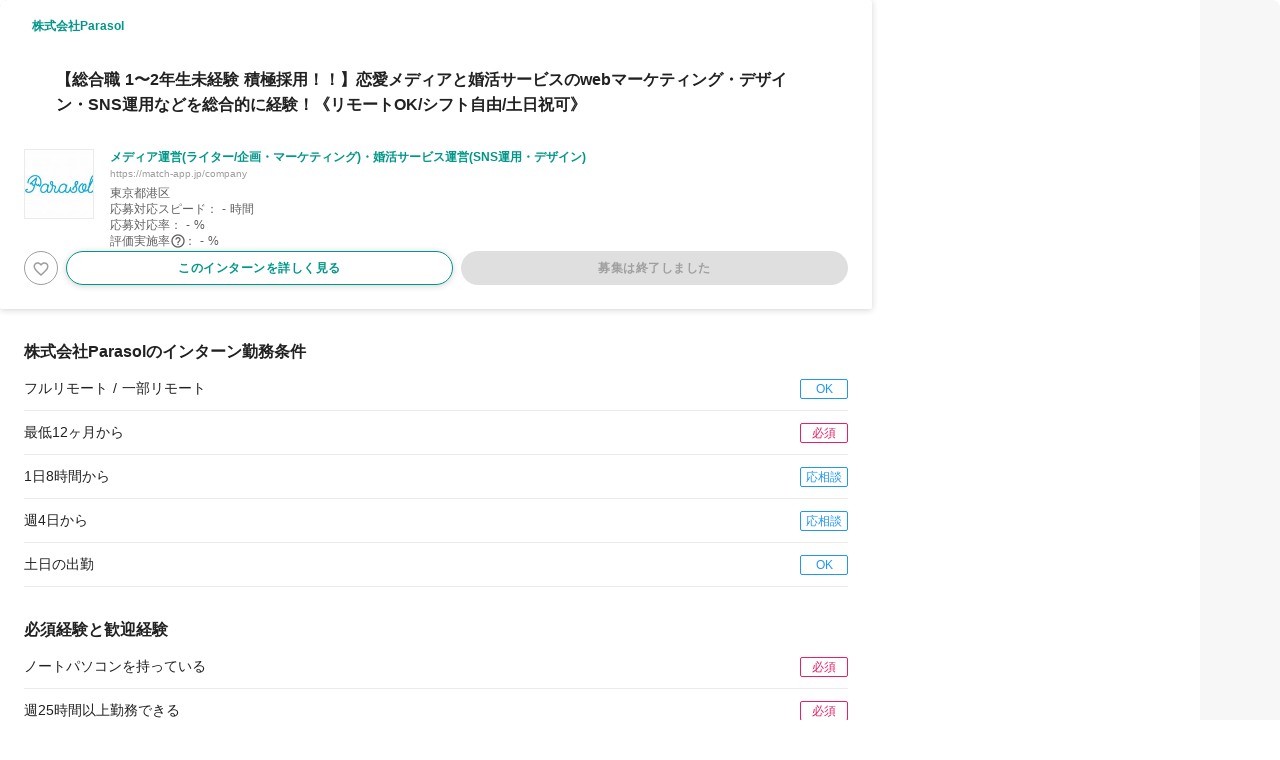

--- FILE ---
content_type: text/html; charset=UTF-8
request_url: https://www.in-fra.jp/long-internships/preview/19774
body_size: 9259
content:
<!DOCTYPE html>
<html lang="ja">

<head prefix="og: http://ogp.me/ns# fb: http://ogp.me/ns/fb# article: http://ogp.me/ns/article#">
  <meta charset="utf-8">
    <title>株式会社Parasol メディア運営(ライター/企画・マーケティング)・婚活サービス運営(SNS運用・デザイン)職の長期・有給インターンシップ - 【総合職 1〜2年生未経験 積極採用！！】恋愛メディアと婚活サービスのwebマーケティング・デザイン・SNS運用などを総合的に経験！《リモートOK/シフト自由/土日祝可》 | Infraインターン</title>
  <meta http-equiv="X-UA-Compatible" content="IE=edge">
  <meta name="viewport" content="width=device-width, initial-scale=1, viewport-fit=cover, maximum-scale=1.0">
  <meta property="fb:app_id" content="1412068989120518">
  <meta name="apple-itunes-app" content="app-id=1359585558">
    <meta name="robots" content="noindex">
  <meta name="description"
        content="株式会社Parasol メディア運営(ライター/企画・マーケティング)・婚活サービス運営(SNS運用・デザイン)のインターンシップ募集情報 「【総合職 1〜2年生未経験 積極採用！！】恋愛メディアと婚活サービスのwebマーケティング・デザイン・SNS運用などを総合的に経験！《リモートOK/シフト自由/土日祝可》」。大学生が長期・有給インターン募集を探すならInfraインターンで探そう！">
  <meta property="og:title" content="【総合職 1〜2年生未経験 積極採用！！】恋愛メディアと婚活サービスのwebマーケティング・デザイン・SNS運用などを総合的に経験！《リモートOK/シフト自由/土日祝可》 | 株式会社Parasol">
  <meta property="og:image" content="https://s3-ap-northeast-1.amazonaws.com/in-fra/company/cover_img/HLkcnjziM8rAjVXdg05mSjqsWtVRJVAx.png">
  <meta name="twitter:card" content="summary_large_image">
  <meta name="twitter:title" content="【総合職 1〜2年生未経験 積極採用！！】恋愛メディアと婚活サービスのwebマーケティング・デザイン・SNS運用などを総合的に経験！《リモートOK/シフト自由/土日祝可》 | 株式会社Parasol">
  <meta name="twitter:description"
        content="最初にお任せする業務は、主にメディアのライティングで、webマーケティングとは何かを学んでもらいます。
文章を書くことが得意じゃなくても大丈夫です！

未経験の学生でも一から知識とスキルを身につけて、">
  <meta name="twitter:image" content="https://s3-ap-northeast-1.amazonaws.com/in-fra/company/cover_img/HLkcnjziM8rAjVXdg05mSjqsWtVRJVAx.png">
  
  <link rel="stylesheet" href="/css/original_icons/style.css">
  <link href="https://in-fra.freetls.fastly.net/assets/css/vendor.css?id=fc33ca1a06df593e19b9" rel="stylesheet">
  <link href="https://in-fra.freetls.fastly.net/assets/css/components.css?id=c17bbf34e49bd78f7385" rel="stylesheet">
  <link rel="shortcut icon" href="/favicon.ico">

    <script>
    dataLayer = [{
      'job_id': 19774
    }];
  </script>
  <script>
  (function(w,d,s,l,i){w[l]=w[l]||[];w[l].push({'gtm.start':
new Date().getTime(),event:'gtm.js'});var f=d.getElementsByTagName(s)[0],
j=d.createElement(s),dl=l!='dataLayer'?'&l='+l:'';j.async=true;j.src=
'https://www.googletagmanager.com/gtm.js?id='+i+dl;f.parentNode.insertBefore(j,f);
})(window,document,'script','dataLayer','GTM-MGFW44C');
</script>

  <script async src="https://www.googletagmanager.com/gtag/js?id=UA-47454572-4"></script>
<script>
  window.dataLayer = window.dataLayer || [];
  function gtag(){dataLayer.push(arguments);}
  gtag('js', new Date());

  
  gtag('config', 'UA-47454572-4');
</script>

  
  </head>

<body>

<input type="hidden" id="js-intern-search-url" value="https://www.in-fra.jp/long-internships">
<input type="hidden" id="js-ga4-id" value="G-W13EWPJJMP">


<noscript><iframe src="https://www.googletagmanager.com/ns.html?id=GTM-MGFW44C"
height="0" width="0" style="display:none;visibility:hidden"></iframe></noscript>

<div class="content-wrapper preview-intern-detail" id="app">
    <div id="js-fav-trigger" class="intern-detail-container">
    <div class="intern-detail">
      
      <div class="intern-detail-main card preview-header" id="js-preview-header">
    <div class="tag-and-company-wrap-wrap">
    <div class="special-tag-area">
          </div>
    <div class="company-name-area">
      <span class="company-name">
        株式会社Parasol
      </span>
    </div>
  </div>
  <div class="intern-detail-mv">
    <div class="intern-detail-mv-title">
      <h1 class="intern-detail-mv-title-text">【総合職 1〜2年生未経験 積極採用！！】恋愛メディアと婚活サービスのwebマーケティング・デザイン・SNS運用などを総合的に経験！《リモートOK/シフト自由/土日祝可》</h1>
    </div>
  </div>
  <div class="intern-detail-main-inner">
    <div class="intern-detail-desc-wrapper intern-detail-desc">
      <div class="intern-detail-desc-logo-wrapper">
        <div class="intern-detail-desc-logo">
          <img class="intern-detail-desc-logo-img lazyload" data-src="https://in-fra.s3.ap-northeast-1.amazonaws.com/company/OWcicNnBvnAOZy6EZFpxTlV1fR9UR4Jg.jpg"
               alt="株式会社Parasolのロゴ画像">
        </div>
      </div>
      <div class="intern-detail-desc-basics">
        <div class="intern-detail-jobtype-wrapper">
          <div class="intern-detail-jobtype-label">
            メディア運営(ライター/企画・マーケティング)・婚活サービス運営(SNS運用・デザイン)
          </div>
        </div>
        <div class="intern-detail-name-url-wrapper">
          <div class="intern-detail-desc-url">
            <a href="https://match-app.jp/company" target="_blank">https://match-app.jp/company</a>
          </div>
        </div>
        <div class="intern-detail-ward-response-wrapper">
          <div class="intern-detail-desc-ward">
            東京都港区
          </div>
          <div class="intern-detail-application-response-value">
            応募対応スピード： - <span>時間</span>
          </div>
          <div class="intern-detail-application-response-value">
            応募対応率： - <span>%</span>
          </div>
          <div class="intern-detail-application-response-value evaluation-rate-tooltip">
            評価実施率
            <i class="material-icons intern-detail-desc-basic-icon help-icon">
              help_outline
              <div class="tooltip-like-container">
                <h5 class="tooltip-like-tilte">評価実施率とは？</h5>
                <p class="tooltip-like-description">
                  長期インターンで受け入れた学生に対して、
                  <br>
                  インターン期間中の実績評価を実施した割合です。
                  <br>
                </p>
                
                
              </div>
            </i>： - <span>%</span>
          </div>
        </div>
      </div>
    </div>
    <div class="button-area">
      <div class="intern-favorites-btn-area">
      <div
          class="intern-favorites-btn register-for-favorites"
          data-id="19774"
          data-cv="click_list_favorite-top_guest"
      >
        <i class="material-icons favorite-icon gray">favorite_border</i>
      </div>
    </div>
    <div class="show-intern-detail-area">
    <a
      class="btn show-intern-detail gtm_view-detail-btn-to-19774 js-send-click-event"
      href="https://www.in-fra.jp/long-internships/19774"
      target="_blank"
      title="株式会社Parasolのインターンシップ詳細を見る"
      data-cv="click_quicklook_detailBtn"
    >
      このインターンを詳しく見る
    </a>
  </div>
  <div class="apply-intern-area">
          <button class="btn paused-intern gtm_view-apply-btn-to-19774 js-send-click-event" disabled>
        募集は終了しました
      </button>
      </div>
</div>

  </div>
</div>

<div class="intern-detail-main card preview-main" id="js-preview-main">
  <div class="intern-detail-main-inner">

          <div class="intern-detail-each-content-wrapper intern-detail-conditions">
        <h2 class="intern-detail-conditions-title">株式会社Parasolのインターン勤務条件</h2>
                  <li class="intern-detail-conditions-list-item allowed">
            フルリモート / 一部リモート
                      </li>
                  <li class="intern-detail-conditions-list-item required">
            最低12ヶ月から
                      </li>
                  <li class="intern-detail-conditions-list-item ">
            1日8時間から
                      </li>
                  <li class="intern-detail-conditions-list-item ">
            週4日から
                      </li>
                  <li class="intern-detail-conditions-list-item allowed">
            土日の出勤
                      </li>
              </div>

      <div class="intern-detail-each-content-wrapper intern-detail-skills">
        <h2 class="intern-detail-skills-title">必須経験と歓迎経験</h2>
                  <li class="intern-detail-skills-required">ノートパソコンを持っている</li>
                  <li class="intern-detail-skills-required">週25時間以上勤務できる</li>
                  <li class="intern-detail-skills-required">自ら考え、主体的に業務に取り組む</li>
                          <li class="intern-detail-skills-welcomed">恋愛が好き・興味がある</li>
                  <li class="intern-detail-skills-welcomed">文章を書くことが好き</li>
                  <li class="intern-detail-skills-welcomed">いろんな仕事を経験してみたい</li>
                  <li class="intern-detail-skills-welcomed">ライティング経験がある</li>
                  <li class="intern-detail-skills-welcomed">SEOスキルをつけたい</li>
              </div>
    
    <div class="intern-detail-apply-area">
      <div class="intern-detail-apply type02 clearfix">
        
                  <a href="javascript:void(0)" class="intern-detail-apply-btn is-disabled">
            <button>募集終了</button>
          </a>
        
        
                  <a href="javascript:void(0)" class="intern-detail-apply-like register-for-favorites"
             data-id="19774">
            <span class="add-remove-favorites">お気に入り追加</span>
            <i id="js-toggle-status" class="material-icons favorite-icon gray">favorite_border</i>
          </a>
              </div>
    </div>

    <div class="intern-detail-each-content-wrapper">
      <h2 class="intern-detail-each-content-heading">株式会社Parasolってどんな会社？</h2>
              <div
          class="intern-detail-each-content-company-info-item border-bottom  additionally-display-link ">
          <h4 class="intern-detail-each-content-company-sub-heading">目指していること</h4>
          <p>「世界で一番カップルを創出する」を目的にWebメディア事業や恋愛サービス、Youtube/Instagram/TwitterなどのSNSマーケティング事業を展開。<br />
<br />
<a href="https://match-app.jp/company" target="_blank" rel="nofollow" class="converted-link">https://match-app.jp/company</a><br />
<br />
ーーーーーーーーーーーーーーーーーーーーーーーーーーーーー<br />
<br />
特に学生が【事業に挑戦し、楽しみながら成長できて稼げる環境】を作ることを心がけています。<br />
その結果インターン生が、【DeNA/楽天/ANA/博報堂/KDDI/サイバーエージェント/NRI/価格コム/ATカーニー/三井不動産/アクセンチュア】など<br />
様々な分野に就職する人材を輩出してきました。<br />
CEO直下で学ぶことも可能なため、起業家視点を養えます。実際に弊社から起業した大学生もいます。<br />
<br />
■ 弊社の卒業生が起業した企業<br />
プライシングスタジオ（株）<br />
<a href="https://pricing.co.jp/" target="_blank" rel="nofollow" class="converted-link">https://pricing.co.jp/</a><br />
<br />
現在も大学生でメディアの責任者として4名が活躍しており、インターン生からの採用もしております。<br />
<br />
ーーーーーーーーーーーーーーーーーーーーーーーーーーーーーー</p>
                      <label>
              <input type="checkbox" class="js-send-click-event" data-cv="click_detail_showMore-companyPolicy"/>
              さらに表示
              <i class="material-icons expand-more-icon">expand_more</i>
            </label>
                  </div>
                    <div
          class="intern-detail-each-content-company-info-item border-bottom  additionally-display-link ">
          <h4 class="intern-detail-each-content-company-sub-heading">事業内容</h4>
          <p>■ 具体的な業務内容<br />
<br />
まずは記事のライティングや企画からはじめます。<br />
その後、そのままSEOを極めるか、新規事業や広報やSNSなど別事業を始めるか、1on1を通じて決めていきます。<br />
<br />
■ 恋愛の課題を解決！<br />
<br />
弊社はとにかく恋愛に特化したビジネスをしている会社です。<br />
出会いは「マッチングアプリの情報発信」や「恋愛・婚活サービス」、デートから付き合うまでは、InstagramやYoutubeなどで解決を目指してます。<br />
今後も新しい恋愛事業の開始を検討中です。<br />
<br />
■就活相談も乗ります！<br />
<br />
就職相談も1on1の中で乗ります。<br />
自己分析のお手伝い、エントリーシートの添削などもお手伝いします！<br />
弊社では大手会社に就職者多数輩出しています。<br />
【就職先一覧】<br />
DeNA<br />
楽天<br />
サイバーエージェント<br />
ANA<br />
博報堂<br />
KDDI<br />
リクルート<br />
ヤフー<br />
富士通<br />
<br />
などなど！<br />
<br />
■ 弊社HP<br />
<br />
１. マッチアップ：マッチングアプリの情報メディア【webメディア事業】<br />
<a href="https://match-app.jp/all" target="_blank" rel="nofollow" class="converted-link">https://match-app.jp/all</a><br />
<br />
２. 婚活キューピッド：マッチングアプリ情報メディア【webメディア事業】<br />
<a href="https://oriental-lounge.com/konkatsu-koikatsu/" target="_blank" rel="nofollow" class="converted-link">https://oriental-lounge.com/konkatsu-koikatsu/</a><br />
<br />
３．ヒトオシ：紹介型マッチングサービス【恋愛・婚活事業】<br />
<a href="https://hito-oshi.com/" target="_blank" rel="nofollow" class="converted-link">https://hito-oshi.com/</a><br />
<br />
４．マッチングアプリ専門家さき【YouTube】<br />
<a href="https://www.youtube.com/channel/UCrYmtWdWu-U8sRhIkUepcLA" target="_blank" rel="nofollow" class="converted-link">https://www.youtube.com/channel/UCrYmtWdWu-U8sRhIkUepcLA</a><br />
<br />
５．恋愛婚活ラボ【広報・PR】<br />
<a href="https://renai-konkatsulab.com/" target="_blank" rel="nofollow" class="converted-link">https://renai-konkatsulab.com/</a></p>
                      <label>
              <input type="checkbox" class="js-send-click-event" data-cv="click_detail_showMore-businessDescription"/>
              さらに表示
              <i class="material-icons expand-more-icon">expand_more</i>
            </label>
                  </div>
                    <div
          class="intern-detail-each-content-company-info-item  additionally-display-link ">
          <h4 class="intern-detail-each-content-company-sub-heading">社風・風土</h4>
          <p>インターン生は20～35人で、わいわい恋バナなどで盛り上がっています。<br />
なので、自然と恋愛力が鍛えられて、彼氏・彼女が出来るようになります。<br />
<br />
■現在のインターン生の所属大学<br />
・筑波大学<br />
・慶応義塾大<br />
・早稲田大学<br />
・日本大学<br />
・明星大学<br />
・立命館大学<br />
・新潟大学<br />
・横浜国立大学<br />
・一橋大学<br />
・東京工業大学<br />
・明治大学<br />
・青山学院大学<br />
・津田塾大学<br />
・中央大学<br />
<br />
■ CEO：傘 勇一郎<br />
<br />
・東京工業大学院卒<br />
・外資系大手石油会社「シュルンベルジェ」に勤務後、Parasolを起業。<br />
・2019年12月に（株）キュービックと資本業務提携<br />
・現在は投資家の側面も持つ<br />
<br />
<br />
■ COO：伊藤早紀　<br />
<br />
・名古屋市立大学卒業<br />
・マッチングアプリの記事を2,500本以上作成<br />
・ゴマブックス社より『出会い2.0』出版(2018年)<br />
・「ナカイの窓」「NEWSな2人」に出演<br />
・紹介型マッチングサービス「ヒトオシ」を運営<br />
<br />
<br />
■Parasolのクレド（大事にしている価値観）<br />
<br />
<br />
１. 感謝とリスペクト<br />
<br />
ユーザー、社内の仲間、クライアント、パートナー、全てに感謝とリスペクトを持って接してください。<br />
これが欠けてしまい、損得感情だけで動くと品がなくなり、信用も落ち、何事もうまくいきません。その行動に感謝とリスペクトはあるのか、いつも頭においてコミュニケーションしよう。<br />
<br />
２．自由と責任<br />
<br />
Parasolでは勤務時間も勤務場所も自由です。<br />
余白がない人間はモテないからです。<br />
自分の目や耳で知って心で感じた体験が、かけがえのない価値になります。<br />
でも、その体験を価値に投資出来るか、ただの消費になるかは自分次第。<br />
責任を果たして自由を謳歌しましょう。<br />
<br />
３．美しく稼ぐ<br />
<br />
持続的なサービスはボランティアではなくお金が必要です。<br />
しかし、誰かが喜ぶ裏で、別の誰かが不快になるサービスは、<br />
社会の喜びの総数は増えないし、自信を持って人に言うことができず、持続性は低いです。<br />
360度どこからみても美しいビジネスで人を喜ばせ、<br />
自分もしっかり稼ぎましょう。<br />
<br />
４．well being<br />
<br />
人を喜ばせるには、自分が幸福状態である必要があります。<br />
幸福な状態とは、ポジティブな気持ちであること、信頼できる人間関係を結ぶこと。<br />
天気の良い日は散歩をしてみたり、テラスで職場の仲間と雑談をしたり、日光を浴びてみたり。<br />
パラソルでは幸福状態を作る環境整備を推奨します。<br />
<br />
５．人を育てて一流<br />
<br />
人はどれだけプロフェッショナルになっても、一人でやれることには限りがあります。<br />
自分にしかできないことも、他の人ができるようになればアウトプットは２倍です。<br />
余った時間をさらにレベルアップに使えば、質・量ともに格段に上がります。<br />
人を育てて一流。自分にしかできないことも、積極的に人に任せよう。</p>
                      <label>
              <input type="checkbox" class="js-send-click-event" data-cv="click_detail_showMore-companyCulture"/>
              さらに表示
              <i class="material-icons expand-more-icon">expand_more</i>
            </label>
                  </div>
          </div>

    <div
      class="intern-detail-each-content-wrapper intern-detail-task">
      <h2 class="intern-detail-each-content-heading">このインターンですること</h2>
      <div
          class="intern-detail-each-content-company-info-item  additionally-display-link ">
        <p>最初にお任せする業務は、主にメディアのライティングで、webマーケティングとは何かを学んでもらいます。<br />
文章を書くことが得意じゃなくても大丈夫です！<br />
<br />
未経験の学生でも一から知識とスキルを身につけて、その後様々な事業に関わることで【企業に求められる人材】に成長していくことができます。<br />
<br />
先輩インターン生や社員が未経験のうちは基礎的な部分から教えるので、安心して下さい！<br />
<br />
大学1・2年生のうちに周りの学生と圧倒的な差をつけて、就活で無双しましょう！<br />
Parasolインターン経験から起業をして、成功している先輩もいます！<br />
<br />
<br />
■ 主な業務内容（スキルマップ）<br />
<br />
▼webライター（初級者）<br />
①記事のライティング<br />
②記事の企画<br />
<br />
▼webマーケティング（中〜上級者）<br />
①記事を品質向上の施策立案＆実行<br />
②SEO分析・webメディア戦略立案<br />
③婚活サービス「ヒトオシ」の広告運用<br />
<br />
▼webデザイナー（中級者）<br />
①webサイトのデザイン改善<br />
②広告バナーの作成<br />
<br />
▼SNS運用・広報（中級者）<br />
①自社YouTubeチャンネル『マッチングアプリ専門家さき』の企画・運用<br />
②TikTokやInstagramの運営<br />
③恋愛にまつわる調査を行い、PR Timesでリリースを出稿<br />
<br />
▼プロダクト（上級者）<br />
①ヒトオシの管理システム運用<br />
②AIを活用したマッチングシステムの開発<br />
<br />
▼経営（超上級者）<br />
①新規メディアの立ち上げ<br />
②新規事業の立ち上げ<br />
<br />
■ こんな方と働きたい<br />
・ いろいろな仕事に挑戦したい方<br />
・ スキルアップしたい方<br />
・他の学生と差をつけたい方<br />
<br />
■ このインターンのポイント<br />
<br />
・テレビ出演もする凄腕編集長の直下でライティングを学べ、新メディアの立ち上げに関われます<br />
・業務は出社orリモートを選択することができます（フルリモートも状況に応じてOK）<br />
（※関東近郷に住んでいる方は研修期間は出社をお願いしています）<br />
・月に1回の面談では、業務に関する相談だけでなく、就活相談も実施<br />
・DeNA/楽天/ANA/博報堂/KDDIなどの大手企業は人材を多数輩出<br />
<br />
■ 最後に<br />
<br />
読んでくださりありがとうございます。少しでも興味を持ったらぜひ、ご連絡ください。<br />
一緒に働けることを楽しみにしています。<br />
<br />
<br />
▼個人情報に関して<br />
【利用目的】<br />
株式会社 Parasol（以下当社）は、応募者からお預かりした個人情報を、以下の目的に限り利用いたします。<br />
<br />
1．最適な採用判断のため<br />
2．面接の連絡および結果通知のため<br />
3．情報開示、訂正、削除時の本人確認のため<br />
<br />
【第三者提供】<br />
当社は、応募者の同意がない限り、法令の規定または司法手続きに基づく要請による場合を除き、個人情報を<br />
第三者に提供することはありません。<br />
<br />
【外部委託】<br />
当社は、お預かりした個人情報を委託することはございません。<br />
<br />
【情報提供の任意性】<br />
当社への個人情報の提供は、すべて応募者の任意となっております。<br />
ただし、当社が依頼する情報をいただけない場合、適正な採用判断、面接の連絡、採用、不採用の結果連絡ができない場合があります。<br />
<br />
【個人情報の開示等】<br />
利用目的の通知、個人情報の開示、内容の訂正、追加または削除、利用停止、消去および第三者への提供の停止、その他お問い合わせ等については、以下問い合わせ先までご一報ください。<br />
<br />
《個人情報相談窓口》<br />
TEL 080-3597-0823<br />
MAIL info@parasol-inc.com<br />
宛先 個人情報保護管理者：総務部　部長<br />
<br />
上記の内容に同意のうえ、履歴書等の個人情報をご提出ください。</p>
                  <label>
            <input type="checkbox" class="js-send-click-event" data-cv="click_detail_showMore-content"/>
            さらに表示
            <i class="material-icons expand-more-icon">expand_more</i>
          </label>
              </div>
    </div>

    
    <div class="intern-detail-each-content-wrapper intern-detail-attainment">
    <h2 class="intern-detail-each-content-heading">このインターンで身につくスキル</h2>
    <ul class="clearfix">
              <li class="intern-detail-attainment-items">
          <span>就活に役立つビジネススキルと経験</span>
          <span class="intern-detail-attainment-items-star">
                          <i class=" oi-star_filled "></i>
                          <i class=" oi-star_filled "></i>
                          <i class=" oi-star_filled "></i>
                          <i class=" oi-star_filled "></i>
                          <i class=" oi-star_filled "></i>
                      </span>
        </li>
              <li class="intern-detail-attainment-items">
          <span>デジタルマーケティングのノウハウ</span>
          <span class="intern-detail-attainment-items-star">
                          <i class=" oi-star_filled "></i>
                          <i class=" oi-star_filled "></i>
                          <i class=" oi-star_filled "></i>
                          <i class=" oi-star_filled "></i>
                          <i class=" oi-star_filled "></i>
                      </span>
        </li>
              <li class="intern-detail-attainment-items">
          <span>文章力・言語化力（ES作成に役立ちます）</span>
          <span class="intern-detail-attainment-items-star">
                          <i class=" oi-star_filled "></i>
                          <i class=" oi-star_filled "></i>
                          <i class=" oi-star_filled "></i>
                          <i class=" oi-star_filled "></i>
                          <i class=" oi-star_filled "></i>
                      </span>
        </li>
          </ul>
  </div>


<div class="intern-detail-each-content-wrapper intern-detail-others">
  <h2 class="intern-detail-each-content-heading">その他のインターン条件</h2>
    <div class="intern-detail-others-list">
    <div class="intern-detail-others-list-label">給与</div>
    <div class="intern-detail-others-list-content">
      成果報酬（時給の仕事もあり：時給業務1,100~1,500円）
    </div>
  </div>
      <div class="intern-detail-others-list">
      <div class="intern-detail-others-list-label">交通費</div>
      <div class="intern-detail-others-list-content">
        一日2,000円まで
      </div>
    </div>
    <div class="intern-detail-others-list">
    <div class="intern-detail-others-list-label">場所</div>
    <div class="intern-detail-others-list-content">
      東京都港区芝公園4-6-8bijin-BLDG. 3F ※フルリモート可
    </div>
  </div>
  <div class="intern-detail-others-list">
    <div class="intern-detail-others-list-label">アクセス</div>
    <div class="intern-detail-others-list-content">
                        赤羽橋駅 徒歩3分 /                  芝公園駅 徒歩7分 /                  神谷町駅 徒歩9分 /                  麻布十番駅 徒歩10分                   </div>
  </div>
  <div class="intern-detail-others-list">
    <div class="intern-detail-others-list-label">奨学金</div>
    <div class="intern-detail-others-list-content">
              対象外&nbsp;
            <a href="/pages/lti-scholarship" class="note-for-scholarship" target="_blank" rel="nofollow">奨学金とは<i class="material-icons tiny note-for-scholarship-icon">help</i></a>
    </div>
  </div>
</div>

<div class="intern-detail-apply-area">
  <div class="intern-detail-apply type02 clearfix bottom-button">
    
          <a href="javascript:void(0)" class="intern-detail-apply-btn is-disabled stop-recruiting">
        <button>募集終了</button>
      </a>
    
    
          <a href="javascript:void(0)" class="intern-detail-apply-like register-for-favorites"
         data-id="19774"
         data-cv="click_list_favorite-bottom_guest"
      >
        <span class="add-remove-favorites">お気に入り追加</span>
        <i id="js-toggle-status" class="material-icons favorite-icon gray">favorite_border</i>
      </a>
      </div>

      <div class="apply-flow-link-wrap">
      <a class="apply-flow-link guest" href="https://www.in-fra.jp/pages/lti-application-flow" target="_blank" rel="nofollow">
        応募後のフローを確認する <i class="material-icons tiny open-in-new">open_in_new</i>
      </a>
    </div>
  </div>
  </div>
</div>
    </div>
  </div>
</div>

        <script src="https://in-fra.freetls.fastly.net/assets/js/vendor.js?id=d3ee962af8a2795153dd"></script>
  <script src="https://in-fra.freetls.fastly.net/assets/js/app.js?id=818d6741c26daf452268" id="app-js"></script>
  <script>window.Laravel = { csrfToken: '0jjyof48n6qz1UzWsiHOACpb2NeNNyKtp4N828d5' };</script>
  <script src="https://in-fra.freetls.fastly.net/assets/js/vue.js?id=85dc44abb8a1f4c59ee8"></script>

    <script>
    jQuery(function ($) {
      $(document).ready(function () {
        var hsize = $("#js-preview-header").height();
        $("#js-preview-main").css("height", "calc(100vh - " + hsize + "px)");
      });
      $(window).resize(function () {
        var hsize = $("#js-preview-header").height();
        $("#js-preview-main").css("height", "calc(100vh - " + hsize + "px)");
      });
    });
  </script>
  <script>
    jQuery(function ($) {
      // NOTE: $(".js-send-click-event").on("click") だと発火しないので $(document).on("click", ".js-send-click-event") を利用
      $(document).on("click", ".js-send-click-event", function() {
        // NOTE: data-cv="xxxx" の値を送信
        if ($(this).data('cv') !== undefined) {
          gtag("event", $(this).data('cv'), {send_to: "G-W13EWPJJMP"});
        }
        // NOTE: data-cv-common="xxxx" の値を送信
        if ($(this).data('cv-common') !== undefined) {
          gtag("event", $(this).data('cv-common'), {send_to: "G-W13EWPJJMP"});
        }
      });
    });
  </script>


<script id="tagjs" type="text/javascript">
    (function () {
      var tagjs = document.createElement("script");
      var s = document.getElementsByTagName("script")[0];
      tagjs.async = true;
      tagjs.src = "//s.yjtag.jp/tag.js#site=Xw0JgJR";
      s.parentNode.insertBefore(tagjs, s);
    }());
  </script>
  <noscript>
    <iframe src="//b.yjtag.jp/iframe?c=Xw0JgJR" width="1" height="1" frameborder="0" scrolling="no" marginheight="0" marginwidth="0"></iframe>
  </noscript>

<div id="fb-root"></div>
</body>
</html>


--- FILE ---
content_type: text/css
request_url: https://www.in-fra.jp/css/original_icons/style.css
body_size: 325
content:
@font-face {
  font-family: 'infra_icons';
  src:  url('fonts/infra_icons.eot?zbne3g');
  src:  url('fonts/infra_icons.eot?zbne3g#iefix') format('embedded-opentype'),
    url('fonts/infra_icons.ttf?zbne3g') format('truetype'),
    url('fonts/infra_icons.woff?zbne3g') format('woff'),
    url('fonts/infra_icons.svg?zbne3g#infra_icons') format('svg');
  font-weight: normal;
  font-style: normal;
}

[class^="oi-"], [class*=" oi-"] {
  /* use !important to prevent issues with browser extensions that change fonts */
  font-family: 'infra_icons' !important;
  speak: none;
  font-style: normal;
  font-weight: normal;
  font-variant: normal;
  text-transform: none;
  line-height: 1;

  /* Better Font Rendering =========== */
  -webkit-font-smoothing: antialiased;
  -moz-osx-font-smoothing: grayscale;
}

.oi-star_border:before {
  content: "\e902";
}
.oi-star_filled:before {
  content: "\e903";
}
.oi-building:before {
  content: "\e901";
}
.oi-yen:before {
  content: "\e900";
}



--- FILE ---
content_type: application/javascript
request_url: https://in-fra.freetls.fastly.net/assets/js/app.js?id=818d6741c26daf452268
body_size: 16200
content:
"use strict";function toggleMoreLinkOnContentOvered(e){var t=e.parents(".additionally-display-link").children("p");t.prop("scrollHeight")>t.innerHeight()?e.show():e.hide()}function close_question_modal(){document.getElementById("company-admin-question-box-notification-modal").style.display="none",questionBoxModalWrapper.style.display="none"}function changeNameAttributeOfFreeWord(){""!==free_word_box.value?free_word_box.setAttribute("name","free_word"):free_word_box.removeAttribute("name")}function recaptchaCallback(e){return new Promise(function(t,n){""!==e&&(document.getElementById("js-recaptcha-submit").disabled=!1)})}var _extends=Object.assign||function(e){for(var t=1;t<arguments.length;t++){var n=arguments[t];for(var o in n)Object.prototype.hasOwnProperty.call(n,o)&&(e[o]=n[o])}return e};if(Function.prototype.ToString=function(){return this.toString()},"undefined"!=typeof $&&($(".button-collapse").sideNav({edge:"right",draggable:!1}),function(e){e(document).ready(function(){e("select").not(".not-materialized").material_select()})}(jQuery),$(".slider").slider(),$(".ympicker").datepicker({autoclose:!0,language:"ja",minViewMode:1,format:"yyyy-mm"}),$(".tooltipped")[0]&&$(document).on("click touchend",function(e){$.contains($(".tooltipped")[0],e.target)?$(".material-tooltip").show():$(".material-tooltip").hide()}),$("form").on("submit",function(){if("GET"!==$(this).attr("method")){var e=$(this).find(".btn");$.each(e,function(){"submit"===$(this).attr("type")&&void 0===$(this).attr("name")&&$(this).attr("disabled","disabled").addClass("disabled").text("送信中...")})}}),$(document).ready(function(){$(".modal-trigger:not(.allow-auto-scroll-to-top)")[0]&&$("body").addClass("modal-open"),$(".modal-trigger").leanModal({opacity:.8})}),$(".close-alert").click(function(){$(this).closest(".alert").hide()}),$("#js-modal-super-login")[0]&&$("#js-modal-super-login").openModal({dismissible:!1,opacity:.8}),$(window).load(function(){$(".el-picker-panel__btn, .el-time-panel__btn.confirm").text("決定")})),"undefined"!=typeof $&&$(".apply-complete")[0]&&($(".reason-for-application-later-btn").click(function(){$(".content-header").addClass("inactive"),$(".content-reason-for-application").addClass("inactive"),$(".cs-content-main").addClass("active"),$(".js-show-more").css("display","block")}),$(".js-show-more").each(function(){toggleMoreLinkOnContentOvered($(this))}),$(".cs-recommend-preference-container-pc").slick(_extends({arrows:!0,infinite:!1,autoplay:!1,swipeToSlide:!0,slidesToScroll:1,centerMode:!1,slidesToShow:2,variableWidth:!0})),$(".cs-recommend-preference-container-sp").slick(_extends({arrows:!1,infinite:!1,autoplay:!1,swipeToSlide:!0,slidesToScroll:1,centerMode:!1,slidesToShow:1,variableWidth:!0})),$(".recommend-helper > .message").hover(function(){$(".recommend-tooltip").addClass("js-hover-recommend-tooltip")},function(){$(".recommend-tooltip").removeClass("js-hover-recommend-tooltip")})),"undefined"!=typeof $){if($(".container-fluid.apply-intern")[0]||$(".container-fluid.apply-detail-intern")[0]||$(".container-fluid.apply-webview-intern")[0]){$(".open-basic-collapsible").hasClass("active")&&$(".open-basic-collapsible").hasClass("has-error")&&($(".open-basic-toggle").text("基本情報を閉じる"),$(".open-basic-toggle-icon").text("keyboard_arrow_up")),$(".open-basic-collapsible").click(function(){$(this).hasClass("active")?($(".open-basic-toggle").text("登録済みの基本情報の確認・編集はこちら"),$(".open-basic-toggle-icon").text("keyboard_arrow_down")):($(".open-basic-toggle").text("基本情報を閉じる"),$(".open-basic-toggle-icon").text("keyboard_arrow_up"))}),$(".js-second-question-description-info-header").click(function(){var e=$(".js-second-question-description-info-body"),t=$(".js-second-question-description-info-arrow-icon");t.hasClass("rotate")?(e.slideUp(),t.removeClass("rotate")):(e.slideDown(),t.addClass("rotate"))});var inputItemsAssistForm=function(){var e=!0,t=["email","name","sex","school","faculty","faculty-category-id","apply-internship-form-year","apply-internship-form-graduates-in","frequency","frequency-weekday","available-hours-per-week","period","second-question-label","third-question-label","registration-email","phone-number","password"];$.each(t,function(t,n){"sex"===n&&checkRadioRequired(["male","female","others"])||"frequency"===n&&checkRadioRequired(["frequency-1","frequency-2","frequency-3","frequency-4","frequency-5"])||"frequency-weekday"===n&&checkRadioRequired(["frequency_weekday-1","frequency_weekday-2","frequency_weekday-3","frequency_weekday-4","frequency_weekday-5"])?e?(e=!1,$("#"+n+"-area").removeClass("not-entered entered").addClass("focus-next")):$("#"+n+"-area").removeClass("entered focus-next").addClass("not-entered"):checkTextRequired($("#"+n).val())&&(e?(e=!1,$("#"+n).removeClass("not-entered entered").addClass("focus-next")):$("#"+n).removeClass("entered focus-next").addClass("not-entered"))})},sendEventLog=function(e,t){$("#"+e).hasClass("sent-ga")||(sendGAEventLog(t),$("#"+e).addClass("sent-ga"))},sendErrorLog=function(e,t){sendGAErrorLog(t)},addRemoveClass=function(e,t){$("."+e).addClass("active"),$("."+t).removeClass("active")},addRemoveClassForValidation=function(e,t,n,o,a){$("#"+e).addClass(t).removeClass(n),$("."+e+"-error-message").text(o),$("."+e+"-check-icon").css("opacity",a)},checkHasMiddleSpace=function(e){return e.split(/[\u0020\u3000]+/).filter(Boolean).length>1},checkIsOnlySpaces=function(e){return/^[\u0020\u3000]+$/.test(e)},checkTextRequired=function(e){return""===e},checkRadioRequired=function(e){return e.every(function(e){return!1===$("#"+e+":checked").is(":checked")})},checkEmailAddressFormat=function(e){return new RegExp(/^[a-zA-Z0-9_.+-]+@([a-zA-Z0-9][a-zA-Z0-9-]*[a-zA-Z0-9]*\.)+[a-zA-Z]{2,}$/).test(e)},checkPhoneNumberFormat=function(e){return e.length>=8&&e.length<=16},checkTextAreaFormat=function(e){return e.length<=300},autoResizeTextarea=function(e){if($("#"+e).length)for($("#"+e).outerHeight()>$("#"+e).get(0).scrollHeight&&$("#"+e).height(1);$("#"+e).outerHeight()<$("#"+e).get(0).scrollHeight;)$("#"+e).height($("#"+e).height()+1)},validationLoginForm=function(){var e=!0,t=$(this).attr("id");checkTextRequired($("#login-email").val())?(e=!1,"login-email"===t&&addRemoveClassForValidation("login-email","not-entered","entered","メールアドレスを入力してください",0)):checkEmailAddressFormat($("#login-email").val())?"login-email"===t&&addRemoveClassForValidation("login-email","entered","not-entered","",1):(e=!1,"login-email"===t&&addRemoveClassForValidation("login-email","not-entered","entered","メールアドレス形式で入力してください",0)),checkTextRequired($("#login-password").val())?(e=!1,"login-password"===t&&addRemoveClassForValidation("login-password","not-entered","entered","パスワードを入力してください",0)):"login-password"===t&&addRemoveClassForValidation("login-password","entered","not-entered","",1),e?$(".login-btn").removeClass("disabled").removeAttr("disabled"):$(".login-btn").addClass("disabled").attr("disabled","disabled")};$("#login-email, #login-password").on("change keyup",validationLoginForm);var validationApplyForm=function(){var e=$(this).attr("id"),t=!0,n=!0,o=!0,a=!0,i=$(".name-send-event-space-missing").length>0;if($("#email").length&&(checkTextRequired($("#email").val())?(t=!1,n=!1,"email"===e&&addRemoveClassForValidation("email","not-entered","entered","メールアドレスを入力してください",0)):checkEmailAddressFormat($("#email").val())?(addRemoveClassForValidation("email","entered","not-entered focus-next","",1),inputItemsAssistForm()):(t=!1,n=!1,"email"===e&&addRemoveClassForValidation("email","not-entered","entered","メールアドレス形式で入力してください",0))),checkTextRequired($("#name").val()))t=!1,n=!1,"name"===e&&(addRemoveClassForValidation("name","not-entered","entered","名前を入力してください",0),sendErrorLog(e,1)),i&&$(".name-send-event-space-missing").removeAttr("data-sent-event");else if(checkHasMiddleSpace($("#name").val())||checkIsOnlySpaces($("#name").val())||!i)addRemoveClassForValidation("name","entered","not-entered focus-next","",1),inputItemsAssistForm(),"name"===e&&(sendEventLog(e,1),i&&$(".name-send-event-space-missing").removeAttr("data-sent-event"));else if(t=!1,n=!1,"name"===e){var s=$("."+e+"-send-event-space-missing");s.attr("data-sent-event")||(sendGAEventLogName(s.data("iv")),s.attr("data-sent-event","true")),addRemoveClassForValidation("name","not-entered","entered","姓と名の間にスペースを入力してください（例：山田 太郎）",0),sendErrorLog(e,1)}var r=["male","female","others"];checkRadioRequired(r)?(t=!1,n=!1,r.includes(e)&&(addRemoveClassForValidation("sex-area","not-entered","entered","性別を選択してください",0),sendErrorLog(e,2))):(addRemoveClassForValidation("sex-area","entered","not-entered focus-next","",1),inputItemsAssistForm(),r.includes(e)&&sendEventLog("sex-area",2)),checkTextRequired($("#phone-number").val())?(t=!1,"phone-number"===e&&(addRemoveClassForValidation("phone-number","not-entered","entered","電話番号を入力してください",0),sendErrorLog(e,8))):checkPhoneNumberFormat($("#phone-number").val())?(addRemoveClassForValidation("phone-number","entered","not-entered focus-next","",1),inputItemsAssistForm(),"phone-number"===e&&sendEventLog(e,8)):(t=!1,"phone-number"===e&&(addRemoveClassForValidation("phone-number","not-entered","entered","電話番号は8文字以上、16文字以内で入力してください",0),sendErrorLog(e,8))),checkTextRequired($("#school").val())?(t=!1,o=!1,"school"===e&&(addRemoveClassForValidation("school","not-entered","entered","学校名を入力してください",0),sendErrorLog(e,3))):(addRemoveClassForValidation("school","entered","not-entered focus-next","",1),inputItemsAssistForm(),"school"===e&&sendEventLog(e,3)),checkTextRequired($("#faculty").val())?(t=!1,o=!1,"faculty"===e&&(addRemoveClassForValidation("faculty","not-entered","entered","学部・学科名を入力してください",0),sendErrorLog(e,4))):(addRemoveClassForValidation("faculty","entered","not-entered focus-next","",1),inputItemsAssistForm(),"faculty"===e&&sendEventLog(e,4)),checkTextRequired($("#faculty-category-id").val())?(t=!1,o=!1,"faculty-category-id"===e&&(addRemoveClassForValidation("faculty-category-id","not-entered","entered","学科系統を選択してください",0),sendErrorLog(e,5))):(addRemoveClassForValidation("faculty-category-id","entered","not-entered focus-next","",1),inputItemsAssistForm(),"faculty-category-id"===e&&sendEventLog(e,5)),checkTextRequired($("#apply-internship-form-year").val())?(t=!1,o=!1,"apply-internship-form-year"===e&&(addRemoveClassForValidation("apply-internship-form-year","not-entered","entered","学年を選択してください",0),sendErrorLog(e,6))):(addRemoveClassForValidation("apply-internship-form-year","entered","not-entered focus-next","",1),inputItemsAssistForm(),"apply-internship-form-year"===e&&sendEventLog(e,6)),checkTextRequired($("#apply-internship-form-graduates-in").val())?(t=!1,o=!1,"apply-internship-form-graduates-in"===e&&(addRemoveClassForValidation("apply-internship-form-graduates-in","not-entered","entered","卒業年度を選択してください",0),sendErrorLog(e,7))):(addRemoveClassForValidation("apply-internship-form-graduates-in","entered","not-entered focus-next","",1),inputItemsAssistForm(),"apply-internship-form-graduates-in"===e&&sendEventLog(e,7));var c=["frequency-1","frequency-2","frequency-3","frequency-4","frequency-5"];checkRadioRequired(c)?(t=!1,a=!1,c.includes(e)&&(addRemoveClassForValidation("frequency-area","not-entered","entered","1週間のうち出勤可能な日数を選択してください",0),sendErrorLog(e,9))):(addRemoveClassForValidation("frequency-area","entered","not-entered focus-next","",1),inputItemsAssistForm(),c.includes(e)&&sendEventLog("frequency-area",9));var d=["frequency_weekday-1","frequency_weekday-2","frequency_weekday-3","frequency_weekday-4","frequency_weekday-5"];checkRadioRequired(d)?(t=!1,a=!1,d.includes(e)&&(addRemoveClassForValidation("frequency-weekday-area","not-entered","entered","1週間の出勤可能な日数のうち平日の日数を選択してください",0),sendErrorLog(e,10))):(addRemoveClassForValidation("frequency-weekday-area","entered","not-entered focus-next","",1),inputItemsAssistForm(),d.includes(e)&&sendEventLog("frequency-weekday-area",10)),checkTextRequired($("#available-hours-per-week").val())?(t=!1,a=!1,"available-hours-per-week"===e&&(addRemoveClassForValidation("available-hours-per-week","not-entered","entered","1週間の合計出勤可能時間を入力してください",0),sendErrorLog(e,11))):(addRemoveClassForValidation("available-hours-per-week","entered","not-entered focus-next","",1),inputItemsAssistForm(),"available-hours-per-week"===e&&sendEventLog(e,11)),checkTextRequired($("#period").val())?(t=!1,a=!1,"period"===e&&(addRemoveClassForValidation("period","not-entered","entered","継続可能期間を選択してください",0),sendErrorLog(e,12))):(addRemoveClassForValidation("period","entered","not-entered focus-next","",1),inputItemsAssistForm(),"period"===e&&sendEventLog(e,12)),$("#second-question-label").length&&(checkTextRequired($("#second-question-label").val())?(t=!1,a=!1,"second-question-label"===e&&(addRemoveClassForValidation("second-question-label","not-entered","entered","長期インターンを志望する理由を入力してください",0),sendErrorLog(e,13))):checkTextAreaFormat($("#second-question-label").val())?(addRemoveClassForValidation("second-question-label","entered","not-entered focus-next","",1),inputItemsAssistForm(),"second-question-label"===e&&sendEventLog(e,13)):(t=!1,a=!1,"second-question-label"===e&&(addRemoveClassForValidation("second-question-label","not-entered","entered","長期インターンを志望する理由は300文字以内で入力してください",0),sendErrorLog(e,13)))),$("#third-question-label").length&&(checkTextRequired($("#third-question-label").val())?(t=!1,a=!1,"third-question-label"===e&&(addRemoveClassForValidation("third-question-label","not-entered","entered","経験のあるプログラミング言語と経験年数を入力してください",0),sendErrorLog(e,14))):checkTextAreaFormat($("#third-question-label").val())?(addRemoveClassForValidation("third-question-label","entered","not-entered focus-next","",1),inputItemsAssistForm(),"third-question-label"===e&&sendEventLog(e,14)):(t=!1,a=!1,"third-question-label"===e&&(addRemoveClassForValidation("third-question-label","not-entered","entered","経験のあるプログラミング言語と経験年数は300文字以内で入力してください",0),sendErrorLog(e,14)))),$("#registration-email").length&&(checkTextRequired($("#registration-email").val())?(t=!1,"registration-email"===e&&(addRemoveClassForValidation("registration-email","not-entered","entered","メールアドレスを入力してください",0),sendErrorLog(e,15))):checkEmailAddressFormat($("#registration-email").val())?(addRemoveClassForValidation("registration-email","entered","not-entered focus-next","",1),inputItemsAssistForm(),"registration-email"===e&&sendEventLog(e,15)):(t=!1,"registration-email"===e&&(addRemoveClassForValidation("registration-email","not-entered","entered","メールアドレス形式で入力してください",0),sendErrorLog(e,15)))),$("#password").length&&(checkTextRequired($("#password").val())?(t=!1,"password"===e&&(addRemoveClassForValidation("password","not-entered","entered","パスワードを入力してください",0),sendErrorLog(e,16))):$("#password").val().length<8?(t=!1,"password"===e&&(addRemoveClassForValidation("password","not-entered","entered","パスワードは8文字以上で入力してください",0),sendErrorLog(e,16))):(addRemoveClassForValidation("password","entered","not-entered focus-next","",1),inputItemsAssistForm(),"password"===e&&sendEventLog(e,16))),autoResizeTextarea("second-question-label"),autoResizeTextarea("third-question-label"),$(".step-2-area").hasClass("active")||(n?addRemoveClass("step-1-next-btn","step-1-btn"):addRemoveClass("step-1-btn","step-1-next-btn")),$(".step-3-area").hasClass("active")||(n&&o?addRemoveClass("step-2-next-btn","step-2-btn"):addRemoveClass("step-2-btn","step-2-next-btn")),$(".step-4-area").length&&($(".step-4-area").hasClass("active")||(n&&o&&a?addRemoveClass("step-3-next-btn","step-3-btn"):addRemoveClass("step-3-btn","step-3-next-btn"))),t?(addRemoveClass("submit-btn-area","step-4-btn"),$("#js-bottom-incomplete-btn").hide(),$(".js-boost-recommend-area").show(),$("#js-bottom-apply-internship-btn").show()):(addRemoveClass("step-4-btn","submit-btn-area"),$("#js-bottom-incomplete-btn").show(),$(".js-boost-recommend-area").hide(),$("#js-bottom-apply-internship-btn").hide())};$("#email, #name, #male, #female, #others, #school, #faculty, #faculty-category-id, #apply-internship-form-year, #apply-internship-form-graduates-in, #phone-number, #frequency-1, #frequency-2, #frequency-3, #frequency-4, #frequency-5, #frequency_weekday-1, #frequency_weekday-2, #frequency_weekday-3, #frequency_weekday-4, #frequency_weekday-5, #available-hours-per-week, #period, #second-question-label, #third-question-label, #registration-email, #password").on("change keyup",validationApplyForm),$(".js-typeahead-school").bind("typeahead:select",function(){$("#school").trigger("change").trigger("blur")}),$("#js-step-1-next-btn").click(function(){addRemoveClass("step-2-area","step-1-next-btn")}),$("#js-step-2-next-btn").click(function(){addRemoveClass("step-3-area","step-2-next-btn"),$(".step-4-area").length||$(".submit-area").addClass("active")}),$("#js-step-3-next-btn").click(function(){addRemoveClass("step-4-area","step-3-next-btn"),$(".submit-area").addClass("active")}),$(".js-apply-internship-btn").click(function(){$(".name-send-event-space-missing").length>0&&""!==($("input#name").val()||"").trim()&&sendGAEventLogName("click_applyForm_applyBtn-noError"),setTimeout(function(){$(".apply-internship-btn").addClass("disabled").attr("disabled","disabled")})}),$("#email, #login-email, #registration-email").on("focus",function(){$(".email-address-domain-suggest").hasClass("active")||$(".email-address-domain-suggest").addClass("active")}),$("#email, #login-email, #registration-email").on("blur",function(){$(".email-address-domain-suggest").hasClass("active")&&setTimeout(function(){$(".email-address-domain-suggest").removeClass("active")},300)}),$(".email-domain-link").click(function(){var e=$(this).text(),t="";switch($(this).closest("table").attr("id")){case"email-suggest":t=$("#email");break;case"login-email-suggest":t=$("#login-email");break;case"registration-email-suggest":t=$("#registration-email")}var n=t.val();-1!==n.indexOf("@")?n=n.substring(0,n.indexOf("@"))+e:n+=e,t.val(n).trigger("change"),$(".email-address-domain-suggest").removeClass("active")}),$(".password-visibility-icon").on("click",function(){var e=$(this).prev("input");$(this).hasClass("active")?(e.attr("type","password"),$(".password-visibility-icon").text("visibility_off"),$(this).removeClass("active")):(e.attr("type","text"),$(".password-visibility-icon").text("visibility"),$(this).addClass("active"))})}($(".container-fluid.apply-intern")[0]||$(".container-fluid.apply-webview-intern")[0])&&$(function(){$("input, textarea, select").on("keyup change",function(){$(window).on("beforeunload",function(){return"このページを離れると入力したデータが削除されます。本当に移動してよろしいですか？"})}),$("button[type=submit], .line-login-btn, .apple-login-btn").on("click",function(e){$(window).off("beforeunload")})})}if("undefined"!=typeof $&&$(".reason-for-application")[0]){$(".js-second-question-description-info-header").click(function(){var e=$(".js-second-question-description-info-body"),t=$(".js-second-question-description-info-arrow-icon");t.hasClass("rotate")?(e.slideUp(),t.removeClass("rotate")):(e.slideDown(),t.addClass("rotate"))});var _sendEventLog=function(e){$("#"+e).hasClass("sent-ga")||(sendGAEventLog(),$("#"+e).addClass("sent-ga"))},_sendErrorLog=function(){sendGAErrorLog()},_addRemoveClassForValidation=function(e,t,n,o,a){$("#"+e).addClass(t).removeClass(n),$("."+e+"-error-message").text(o),$("."+e+"-check-icon").css("opacity",a)},validationReasonForSimultaneousApplyCompanies=function(){0!==$(".simultaneous-apply-company-checkbox").length&&(0===$(".simultaneous-apply-company-checkbox:checked").length?$(".check-simultaneous-apply-companies").hide():$(".check-simultaneous-apply-companies").show(),showReasonSaveBtn())},validationReasonForApplication=function(){if($("#second-question-label").length){var e=$(this).attr("id");if(""===$("#second-question-label").val()?(!1,"second-question-label"===e&&(_addRemoveClassForValidation("second-question-label","not-entered","entered","長期インターンを志望する理由を入力してください",0),_sendErrorLog())):$("#second-question-label").val().length>300?(!1,"second-question-label"===e&&(_addRemoveClassForValidation("second-question-label","not-entered","entered","長期インターンを志望する理由は300文字以内で入力してください",0),_sendErrorLog())):(_addRemoveClassForValidation("second-question-label","entered","not-entered","",1),"second-question-label"===e&&_sendEventLog(e)),$("#second-question-label").length)for($("#second-question-label").outerHeight()>$("#second-question-label").get(0).scrollHeight&&$("#second-question-label").height(1);$("#second-question-label").outerHeight()<$("#second-question-label").get(0).scrollHeight;)$("#second-question-label").height($("#second-question-label").height()+1);showReasonSaveBtn()}},showReasonSaveBtn=function(){var e=!1,t=!1;e=$("#second-question-label").hasClass("entered"),t=0===$(".simultaneous-apply-company-checkbox").length||$(".simultaneous-apply-company-checkbox:checked").length>0,e&&t?$(".reason-for-application-save-btn").removeClass("disabled").removeAttr("disabled"):$(".reason-for-application-save-btn").addClass("disabled").attr("disabled","disabled")};$(".simultaneous-apply-company-checkbox").on("change",validationReasonForSimultaneousApplyCompanies),$("#second-question-label").on("change keyup",validationReasonForApplication),$(".reason-for-application-save-btn").click(function(){var e=[];0!==$(".js-simultaneous-apply-company-checkbox").length&&$(".js-simultaneous-apply-company-checkbox:checked").each(function(){e.push($(this).val())});var t=[];$(".target-application-id").each(function(){t.push($(this).val())}),setTimeout(function(){$(".reason-for-application-save-btn").addClass("disabled").attr("disabled","disabled")},100),$.ajax({type:"POST",url:"/apply-internship/post-reason-for-application",dataType:"text",data:{application_id:$(this).data("id"),second_question_answer:$("#second-question-label").val(),simultaneous_apply_company_ids:e,target_application_ids:t},success:function(){$(".reason-for-application-btn-area, .reason-for-application-row, .second-question-description-info").css("display","none"),$(".reason-for-application-complete-area").css("display","block"),$(".content-header").addClass("inactive"),$(".content-reason-for-application").addClass("inactive"),$(".cs-content-main").addClass("active"),$(".js-show-more").css("display","block")},error:function(){}})})}var questionBoxModalWrapper=document.getElementById("company-admin-question-box-notification-modal-wrapper");questionBoxModalWrapper&&questionBoxModalWrapper.addEventListenner("click",close_question_modal,!1);var closeQuestionModal=document.getElementById("company-admin-question-box-notification-modal-close");closeQuestionModal&&closeQuestionModal.addEventListenner("click",close_question_modal,!1);var element=document.getElementsByClassName("js-remove-question-box-intro-modal");if(element&&element.length>0&&(localStorage.getItem("question-box-intro-modal-visibility")?removeModal():localStorage.setItem("question-box-intro-modal-visibility",1)),"undefined"!=typeof $&&$(".category-search-modal-wrapper")[0]){$(function(){$(".category-search-open-button").on("click",function(){$(".category-search-modal-wrapper").fadeIn(500),postData()}),$(".category-search-close-button").on("click",function(){$(".category-search-modal-wrapper ").css("display","none")})}),$(".js-banner-feature-button").click(function(){setTimeout(function(){$(".category-search-modal-wrapper-child").animate({scrollTop:$(".js-feature-scroll-relative-position").position().top-$(".js-scroll-top-position").position().top})},500)}),$(".filled-in").change(function(){postData()});var postData=function(){var e=$(".hit-number"),t=$(".has-remote-ok-text"),n=$(".ajax-hit-number"),o=$(".under-fixed-search-button-area .search-btn");n.text(e.text());var a=$("[name='free_word']").val(),i=[],s=[],r=[],c=[],d=[],l=$("[name='only_short_intern']").val();$("[name='occupation[]']:checked").each(function(){d.push($(this).val())}),$("[name='prefecture[]']:checked").each(function(){s.push($(this).val())}),$("[name='area[]']:checked").each(function(){i.push($(this).val())}),$("[name='industry[]']:checked").each(function(){r.push($(this).val())}),$("[name='feature[]']:checked").each(function(){c.push($(this).val())}),$.ajax({type:"GET",url:"/api/intern/search-hit-count",dataType:"json",data:{occupation:d,prefecture:s,area:i,industry:r,feature:c,free_word:a,only_short_intern:l},success:function(e){0===e.ajaxHitNumber?o.attr("disabled","disabled").text("検索結果が0件です"):o.removeAttr("disabled","disabled").text("この条件で検索"),e.hasRemoteOkInterns?t.show():t.hide(),$({count:0}).animate({count:e.ajaxHitNumber},{duration:500,easing:"linear",progress:function(){n.text(Math.ceil(this.count))}})},error:function(){alert("通信エラーです。もう一度お試しください。")}})}}"undefined"!=typeof $&&$.ajaxSetup({headers:{"X-CSRF-TOKEN":$('meta[name="csrf-token"]').attr("content")}});var free_word_box=document.getElementById("js-free-word-input");if(free_word_box&&""===free_word_box.value&&free_word_box.removeAttribute("name"),null!==document.getElementsByClassName("jump-to-heading")&&[].forEach.call(document.getElementsByClassName("jump-to-heading"),function(e){e.addEventListener("click",function(e){var t=document.getElementById(e.target.dataset.destination),n=t.getBoundingClientRect().top-60;scrollBy(0,n)})}),"undefined"!=typeof $&&function(e){function t(e,t){this.elem=e,this.option=t,this._setOption(),this._setDelBtnVisibility(),this._ehAddBtn(),this._ehDelBtn(),this._setNameAttribute(),this._saveOriginal()}e.fn.addInputArea=function(e){return this.each(function(){new t(this,e)})},e.extend(t.prototype,{_setOption:function(){var t=e(this.elem).attr("id");this.option=e.extend({attr_name:t?t+"_%d":"aia_%d",area_var:t?"."+t+"_var":".aia_var",area_del:"",btn_del:t?"."+t+"_del":".aia_del",btn_add:t?"."+t+"_add":".aia_add",after_add:null,clone_event:!0,maximum:0},this.option),this.option.area_del||(this.option.area_del=this.option.btn_del)},_setDelBtnVisibility:function(){1==e(this.elem).find(this.option.area_var).length&&e(this.elem).find(this.option.area_del).hide()},_ehAddBtn:function(){var t=this;e(document).on("click",this.option.btn_add,function(n){var o=e(t.elem).find(t.option.area_var).length,a=e(t.option.original).clone(!0);e(a).find("[name]").each(function(n,a){t._changeAttrAlongFormat(a,o,"name"),t._changeAttrAlongFormat(a,o,"id"),"false"!=e(a).attr("empty_val")&&("checkbox"==e(a).attr("type")||"radio"==e(a).attr("type")?a.checked=!1:"submit"!=e(a).attr("type")&&"reset"!=e(a).attr("type")&&"image"!=e(a).attr("type")&&"button"!=e(a).attr("type")&&e(a).val(""))}).end().find("[for]").each(function(e,n){t._changeAttrAlongFormat(n,o,"for")}),e(t.elem).append(a),e(t.elem).find(t.option.area_del).show(),t.option.maximum>0&&e(t.elem).find(t.option.area_var).length>=t.option.maximum&&e(t.option.btn_add).hide(),"function"==typeof t.option.after_add&&t.option.after_add()})},_ehDelBtn:function(){var t=this;e(t.elem).on("click",t.option.btn_del,function(n){n.preventDefault();var o=e(t.elem).find(t.option.btn_del).index(n.target);e(t.elem).find(t.option.area_var).eq(o).remove(),t._setDelBtnVisibility(),t._setNameAttribute(),t.option.maximum>0&&e(t.elem).find(t.option.area_var).length<t.option.maximum&&e(t.option.btn_add).show()})},_setNameAttribute:function(){var t=this;e(this.elem).find(this.option.area_var).each(function(n,o){e(o).find("[name]").each(function(){t._changeAttrAlongFormat(this,n,"name"),t._changeAttrAlongFormat(this,n,"id")}).end().find("[for]").each(function(){t._changeAttrAlongFormat(this,n,"for")})})},_saveOriginal:function(){this.option.original=e(this.elem).find(this.option.area_var).eq(0).clone(this.option.clone_event)},_changeAttrAlongFormat:function(t,n,o){var a=null;if(/^.+_\d+$/.test(e(t).attr(o)))a=e(t).attr(o).replace(/^(.+_)\d+$/,"$1"+n);else try{switch(o){case"name":if(!e(t).attr("name_format"))throw new Error('(jquery.addInputArea)\nNot found "name_format" attribute in\n<'+e(t)[0].tagName+" "+o+'="'+e(t).attr(o)+'">');a=e(t).attr("name_format").replace("%d",n);break;case"id":if(e(t).attr("id_format"))a=e(t).attr("id_format").replace("%d",n);else if(e(t).attr("id"))throw new Error('(jquery.addInputArea)\nNot found "name_format" attribute in\n<'+e(t)[0].tagName+" "+o+'="'+e(t).attr(o)+'">');break;case"for":if(!e(t).attr("id_format"))throw new Error('(jquery.addInputArea)\nNot found "name_format" attribute in\n<'+e(t)[0].tagName+" "+o+'="'+e(t).attr(o)+'">');a=e(t).attr("id_format").replace("%d",n)}}catch(e){alert(e)}e(t).attr(o,a)}})}(jQuery),"undefined"!=typeof $&&$("#mobile-nav")[0]&&$(function(){var e=$("#mobile-nav"),t=e.offset().top,n=function(){$(window).scrollTop()>=t?$("#mobile-nav, .content-wrapper-for-mobile-nav").addClass("fixed"):$("#mobile-nav, .content-wrapper-for-mobile-nav").removeClass("fixed")};$(window).scroll(n),$("body").bind("touchmove",n)}),"undefined"!=typeof $&&$(function(){var e=$("ul.pagination li"),t=$("ul.pagination li.active"),n=$("ul.pagination li.disabled"),o=parseInt(t.text()),a=o-1,i=$("ul.pagination li:contains('"+a+"') a"),s=o+1,r=$("ul.pagination li:contains('"+s+"') a");e.addClass("waves-effect"),t.removeClass("waves-effect"),n.removeClass("waves-effect"),i.attr("rel","prev"),r.attr("rel","next")}),"undefined"!=typeof $){var clipFunc=function(){var e=$(".preview-cassette-filter"),t=$(".preview-cassette"),n=e.width()+"px",o=e.height()+"px";return clipVal="0px,"+n+","+o+",0px",t.css({clip:"rect("+clipVal+")"}),t};$(function(){$(".input-img-file").change(function(){var e=$(this).prop("files")[0],t=$(this),n=t.attr("name"),o=new FileReader;o.onload=function(){if("intern_cover_img"==n)$(".preview-detail").attr("src",o.result),$(".preview-detail-filter").hide();else if("intern_img"==n){var e=clipFunc();e.attr("src",o.result),$(".preview-cassette-filter").hide()}t.closest(".row").find("img.preview").attr("src",o.result)},o.readAsDataURL(e)})}),$(function(){$(".new-career-image").change(function(){var e=$(this).prop("files")[0],t=$(this),n=new FileReader;n.onload=function(){$("img.new-career-image-preview")[0]?t.closest(".row").find("img.new-career-image-preview").attr("src",n.result):t.closest(".row").prepend('<img class="new-career-image-preview" alt="経歴に関する画像" src="'+n.result+'">')},n.readAsDataURL(e)})})}var scrollToggle=function(e,t){$(window).scroll(function(){$(this).scrollTop()>=t?e.slideDown():e.fadeOut()})};if(function(e,t,n){var o,a=e.getElementsByTagName(t)[0],i=/^http:/.test(e.location)?"http":"https";e.getElementById(n)||(o=e.createElement(t),o.id=n,o.async=!0,o.src=i+"://platform.twitter.com/widgets.js",a.parentNode.insertBefore(o,a))}(document,"script","twitter-wjs"),function(e,t,n){var o,a=e.getElementsByTagName(t)[0];e.getElementById(n)||(o=e.createElement(t),o.id=n,o.async=!0,o.src="//connect.facebook.net/ja_JP/sdk.js#xfbml=1&version=v2.8&appId=1412068989120518",a.parentNode.insertBefore(o,a))}(document,"script","facebook-jssdk"),"undefined"!=typeof $&&function(){var e=$(".js-typeahead-school");e&&e.typeahead(null,{hint:!0,highlight:!0,minLength:10,source:new Bloodhound({datumTokenizer:Bloodhound.tokenizers.whitespace,queryTokenizer:Bloodhound.tokenizers.whitespace,prefetch:"/api/schools"})})}(),"undefined"!=typeof $){var ua=window.navigator.userAgent.toLowerCase();-1!=navigator.userAgent.indexOf("Safari")&&($("button.btn").removeClass("waves-effect"),$("a.btn").removeClass("waves-effect"),$("a.btn-floating").removeClass("waves-effect")),-1!=ua.indexOf("chrome")&&($("button.btn").addClass("waves-effect"),$("a.btn-floating:not(.circle a.btn-floating, a.btn-floating.no-waves-effect)").addClass("waves-effect"))}"undefined"!=typeof $&&$(".corp-contact-wrapper")[0]&&($("#inner-link-to-corp-contact-students-feature").on("click",function(){$("html, body").animate({scrollTop:$("#corp-contact-students-feature").offset().top},500,"swing")}),$("#inner-link-to-corp-contact-plan").on("click",function(){$("html, body").animate({scrollTop:$("#js-corp-contact-plan").offset().top},1200,"swing")}),$("#inner-link-to-corp-contact-listing-flow").on("click",function(){$("html, body").animate({scrollTop:$("#js-corp-contact-listing-flow").offset().top},1500,"swing")}),$(function(){
$(".successful-company-examples-slider").slider({height:$(".successful-company-examples-slider").data("height"),interval:5e3})}),$(function(){$(".successful-student-examples-slider").slider({height:$(".successful-student-examples-slider").data("height"),interval:5e3})}),$(".js-contact-corp-name").on("blur",function(){var e=$(this).val();""!==e&&$.ajax({url:"/pages/contact-for-corp/company-name",type:"POST",data:{_token:window.Laravel.csrfToken,company_name:e}})}));var KEY_OPENED_NON_LOGIN_FAVORITE_MODAL="opened-non-login-favorite-modal";if("undefined"!=typeof $&&($(function(){"favorite"===$("#js-toggle-status").text()&&$(".favorite-icon").addClass("filled-favorite")}),$(".add-intern-favorites-area, .intern-favorites-btn").click(function(e){return window.top!==window.self?($("#js-add-intern-favorites-"+$(this).data("id"),parent.document).attr("data-cv-iframe",$(this).data("cv")),void $("#js-add-intern-favorites-"+$(this).data("id"),parent.document).trigger("click")):(e.preventDefault(),"favorite_border"===$(this).find(".favorite-icon").text()?($("#js-fav-trigger")[0]?($(".add-remove-favorites").text("お気に入り削除"),$(".favorite-icon").text("favorite").addClass("filled-favorite")):($(this).find(".add-remove-favorites").text("お気に入り削除"),$(this).find(".favorite-icon").text("favorite").removeClass("gray")),$("#js-preview-frame")&&$("#js-preview-frame").data("intern-id")===$(this).data("id")&&($("#js-preview-frame").contents().find(".add-remove-favorites").text("お気に入り削除"),$("#js-preview-frame").contents().find(".favorite-icon").text("favorite").removeClass("gray")),$.ajax({type:"POST",url:"/favorites/add-intern-favorites",dataType:"text",data:{intern_id:$(this).data("id")},error:function(){alert("お気に入り登録に失敗しました。通信環境をチェックして再度お試しください。")}}),void 0!==window.google_optimize_send_to&&void 0!==$(this).attr("data-cv-iframe")&&""!==$(this).attr("data-cv-iframe")?(gtag("event",$(this).attr("data-cv-iframe")+"_on",{send_to:window.google_optimize_send_to}),$(this).attr("data-cv-iframe","")):void 0!==window.google_optimize_send_to&&void 0!==$(this).data("cv")&&gtag("event",$(this).data("cv")+"_on",{send_to:window.google_optimize_send_to})):($("#js-fav-trigger")[0]?($(".add-remove-favorites").text("お気に入り追加"),$(".favorite-icon").text("favorite_border").removeClass("filled-favorite")):($(this).find(".add-remove-favorites").text("お気に入り追加"),$(this).find(".favorite-icon").text("favorite_border").addClass("gray")),$("#js-preview-frame")&&$("#js-preview-frame").data("intern-id")===$(this).data("id")&&($("#js-preview-frame").contents().find(".add-remove-favorites").text("お気に入り追加"),$("#js-preview-frame").contents().find(".favorite-icon").text("favorite_border").addClass("gray")),$.ajax({type:"POST",url:"/favorites/delete-intern-favorites",dataType:"text",data:{intern_id:$(this).data("id")},error:function(){alert("お気に入り削除に失敗しました。通信環境をチェックして再度お試しください。")}}),void 0!==window.google_optimize_send_to&&void 0!==$(this).attr("data-cv-iframe")&&""!==$(this).attr("data-cv-iframe")?(gtag("event",$(this).attr("data-cv-iframe")+"_off",{send_to:window.google_optimize_send_to}),$(this).attr("data-cv-iframe","")):void 0!==window.google_optimize_send_to&&void 0!==$(this).data("cv")&&gtag("event",$(this).data("cv")+"_off",{send_to:window.google_optimize_send_to})),!1)}),$(".register-for-favorites").click(function(e){window.top===window.self?(e.preventDefault(),$("body").addClass("modal-open"),$("#js-register-modal-for-favorites").openModal({opacity:.8}),$.cookie("favorite_intern_id")&&$.removeCookie("favorite_intern_id"),$.cookie("favorite_intern_id",$(this).data("id"),{path:"/"})):$("#js-register-for-favorites-"+$(this).data("id"),parent.document).trigger("click")}),$(".open-default")[0]&&($("body").addClass("modal-open"),$("#js-register-modal-for-favorites").openModal({opacity:.8})),$("#js-register-modal-for-favorites")[0]&&($(".add-favorite-login-btn").click(function(){if(!$.cookie("favorite_intern_id"))return alert("エラーが発生しました。ブラウザをリロードして再度お試しください。"),!1;window.location.href="/auth/login?favorite_intern_id="+$.cookie("favorite_intern_id")+"&redirect_after_auth="+encodeURIComponent(window.location.pathname+window.location.search)}),$(".add-favorite-register-btn").click(function(){if(!$.cookie("favorite_intern_id"))return alert("エラーが発生しました。ブラウザをリロードして再度お試しください。"),!1;window.location.href="/next/auth/register?favorite_intern_id="+$.cookie("favorite_intern_id")+"&redirect_after_auth="+encodeURIComponent(window.location.pathname+window.location.search)})),$(function(){$(".js-intern-detail-mismatch").on("click",function(){$(this).css("background-color","#ccc").css("color","#999").css("border-color","#ccc")})})),"undefined"!=typeof $&&$(".intern-detail-container")[0]){var textarea=$("#js-question-box-modal-textarea"),btn=$(".js-question-send-btn");textarea.on("keyup",function(){(0===textarea.val().length||textarea.val().length>90)&&!btn.hasClass("disabled")?btn.addClass("disabled").attr("disabled","disabled"):textarea.val().length<=90&&btn.hasClass("disabled")&&btn.removeClass("disabled").removeAttr("disabled")}),$(function(){$(".js-intern-detail-external-apply").click(function(){var e=$(this).attr("href");return $.ajax({type:"POST",url:"/api/student/external-link/short-intern-application/"+$(this).data("intern-id"),async:!1,success:function(){window.open(e,"_blank")},error:function(){alert("通信エラーが発生しました。ブラウザをリロードするか時間を置いて再度お試しください。")}}),!1})})}if("undefined"!=typeof $&&$("#app").hasClass("search-conditions-pc")){$(".top-search-bar-condition, .fixed-search-bar-condition").on("click",function(){$("#search-modal-pc").addClass("show"),$("#search-modal-pc").show(),$($(this).data("target")).trigger("click")}),$(".top-search-bar-condition-float").on("click",function(){"block"===$($(this).data("target-float")).css("display")?($($(this).data("target-float")).hide(),$(".search-bar-pc").removeClass("open"),$(".top-search-bar-condition-float").removeClass("selected")):($(".search-content").hide(),$(".top-search-bar-condition-float").removeClass("selected"),$($(this).data("target-float")).show(),$(this).addClass("selected"),$(".search-bar-pc").addClass("open"),$("#js-search-float-modal-pc").addClass("show"),$("#js-search-float-modal-pc").show())}),$("#search-modal-pc").on("click",function(e){$("#search-modal-pc").removeClass("show"),$("#search-modal-pc").hide()}),$("#js-search-float-modal-pc").on("click",function(e){$(".search-content").hide(),$("#js-search-float-modal-pc").removeClass("show"),$("#js-search-float-modal-pc").hide(),$(".search-bar-pc").removeClass("open"),$(".top-search-bar-condition-float").removeClass("selected")}),$(".search-button-float").on("click",function(){$("#js-modal-search-form").submit()}),$(".search-content").on("click",function(e){e.stopPropagation()}),$("#search-modal-pc .header").on("click",function(e){e.stopPropagation()}),$("#search-modal-pc .search-box").on("click",function(e){e.stopPropagation()}),$(".search-bar-condition").on("click",function(){$(".search-bar-condition").removeClass("active"),$(this).addClass("active"),$(".search-box").hide();var e=$(this).data("target");$(e).show();var t=$("#js-ga4-id").val();gtag("event",$(this).data("cv"),{send_to:t})}),$(".search-button-region").on("click",function(){var e=$(this).data("next-target");$(e).show(),$(".search-regions").hide(),toggleTokyoAreasLink(),$(".search-prefectures").map(function(){"#"+$(this).attr("id")!==e&&$("#"+$(this).attr("id")).find(".search-conditions-location").prop("checked",!1)}),"#js-search-box-prefectures-kanto"!==e&&$("#js-search-box-areas-tokyo").find(".search-conditions-location").prop("checked",!1),displayConditionValues()}),$(".search-tokyo-areas-link").on("click",function(){$("#js-search-box-areas-tokyo").show(),$("#js-search-box-prefectures-kanto").hide()}),$(".search-conditions-location, .search-conditions-occupation, .search-conditions-frequency, .search-conditions-feature, .search-conditions-industry, .search-conditions-period, #js-free-word").on("change",function(){displayConditionValues(),toggleTokyoAreasLink()}),$("#js-search-conditions-location-13").on("change",function(){$(this).prop("checked")?$(".tokyo-areas").find('input[type="checkbox"]').prop("checked",!0).change():$(".tokyo-areas").find('input[type="checkbox"]').prop("checked",!1).change()}),$("#js-order-select").on("change",function(){var e=$(this).val();$("#js-modal-search-form").find('input[name="order"]').val(e),$("#js-modal-search-form").submit()}),$(".input-modal-frequency, .input-modal-period, .search-conditions-frequency, .search-conditions-period").on("change",function(){void 0!==$(this).data("sync")&&$($(this).data("sync")).prop("checked",$(this).prop("checked")),displayConditionValues()}),$("#js-frequency-period-modal-clear-button").on("click",function(){$(".input-modal-frequency").prop("checked",!1),$(".input-modal-period").prop("checked",!1),$(".search-conditions-frequency").prop("checked",!1),$(".search-conditions-period").prop("checked",!1),displayConditionValues()}),$(".clear-link").on("click",function(){var e=$(this).data("target");$(e).find("input").prop("checked",!1),$(e).find('input[type="text"]').val(""),"#js-search-content-frequency"===e&&0!==$("#js-search-conditions-frequency-none").length&&$("#js-search-conditions-frequency-none").prop("checked",!0),"#js-search-content-other"===e&&0!==$("#js-search-conditions-period-none").length&&$("#js-search-conditions-period-none").prop("checked",!0),displayConditionValues()}),$("#js-frequency-period-modal-submit-button").on("click",function(){$("#js-modal-search-form").submit()}),$(".checking-and-submit-button").on("click",function(){$($(this).data("checking")).prop("checked",!0),$("#js-modal-search-form").submit()});var displayConditionValues=function(){var e="指定なし";0!==$(".search-conditions-location:checked").length&&(e=$(".search-conditions-location:checked").map(function(){return $(this).data("label")}).get().join("、")),$(".search-bar-condition-value-location").text(e);var t="指定なし";0!==$(".search-conditions-occupation:checked").length&&(t=$(".search-conditions-occupation:checked").map(function(){return $(this).data("label")}).get().join("、")),$(".search-bar-condition-value-occupation").text(t);var n="指定なし";0!==$("#frequency-none").length&&$("#js-search-conditions-frequency-none").prop("checked")||0!==$(".search-conditions-frequency:checked").length&&(n=$(".search-conditions-frequency:checked").map(function(){return $(this).data("label")}).get().join("、")),$(".search-bar-condition-value-frequency").text(n);var o=0;o+=$(".search-conditions-feature:checked").length,o+=$(".search-conditions-industry:checked").length,0!==$("#js-search-conditions-period-none").length&&$("#js-search-conditions-period-none").prop("checked")||(o+=$(".search-conditions-period:checked").length),""!==$("#js-free-word").val()&&o++,$(".other-condition-selected-count").text(o),0===o?$(".other-condition-icon").removeClass("selected"):$(".other-condition-icon").addClass("selected")},highlightRegions=function(){$(".search-button-region").removeClass("selected"),$(".search-conditions-location:checked").map(function(){var e=$(this).parents(".search-prefectures").data("region");$(".search-button-region-"+e).addClass("selected")})},toggleTokyoAreasLink=function(){$("#js-search-conditions-location-13").prop("checked")?$(".search-tokyo-areas-link-and-icon").show():$(".search-tokyo-areas-link-and-icon").hide()};displayConditionValues(),highlightRegions()}if("undefined"!=typeof $&&$("#app").hasClass("search-conditions-sp")){$(".conditions-common").on("click",function(){$("#js-search-modal-sp").addClass("show"),$("#js-search-modal-sp").show(),initializeCommonSearchBox()}),$(".conditions-other").on("click",function(){$("#js-search-modal-sp").addClass("show"),$("#js-search-modal-sp").show(),initializeOtherSearchBox()}),$("#js-close-search-modal").on("click",function(){$("#js-search-modal-sp").removeClass("show"),$("#js-search-modal-sp").hide()}),$(".search-title-box").on("click",function(){$(".search-title-box").show(),$(this).hide(),$(".search-box").hide(),$($(this).data("target")).show(),showClearAndSubmitButtons()}),$(".search-button-region").on("click",function(){var e=$(this).data("next-target");$(e).show(),$(".search-regions").hide(),_toggleTokyoAreasLink(),$(".search-prefectures").map(function(){"#"+$(this).attr("id")!==e&&$("#"+$(this).attr("id")).find(".search-conditions-location").prop("checked",!1)}),"#js-search-box-prefectures-kanto"!==e&&$("#js-search-box-areas-tokyo").find(".search-conditions-location").prop("checked",!1),_displayConditionValues(),showClearAndSubmitButtons()}),$(".search-tokyo-areas-link").on("click",function(){$("#js-search-box-areas-tokyo").show(),$("#js-search-box-prefectures-kanto").hide(),showClearAndSubmitButtons()}),$(".search-conditions-location, .search-conditions-occupation, .search-conditions-frequency, .search-conditions-feature, .search-conditions-industry, .search-conditions-period, #js-free-word").on("change",function(){_displayConditionValues(),_toggleTokyoAreasLink()}),$(".search-box > .items > .button").on("click",function(){0===$(this).parents(".search-regions").length&&0===$(this).parents("#js-search-box-frequency").length&&showResetAndNextButtons()}),$("#js-order-select").on("change",function(){var e=$(this).val();$("#js-modal-search-form").find('input[name="order"]').val(e),$("#js-modal-search-form").submit()}),$(".input-modal-frequency, .input-modal-period, .search-conditions-frequency, .search-conditions-period").on("change",function(){$($(this).data("sync")).prop("checked",$(this).prop("checked")),_displayConditionValues()}),$("#js-frequency-period-modal-clear-button").on("click",function(){$(".input-modal-frequency").prop("checked",!1),$(".input-modal-period").prop("checked",!1),$(".search-conditions-frequency").prop("checked",!1),$(".search-conditions-period").prop("checked",!1),_displayConditionValues()}),$("#js-frequency-period-modal-submit-button").on("click",function(){$("#js-modal-search-form").submit()}),$(".checking-and-submit-button").on("click",function(){$($(this).data("checking")).prop("checked",!0),$("#js-modal-search-form").submit()}),$(".js-show-refine-search-other-feature").on("click",function(){$("#js-search-modal-sp").addClass("show"),$("#js-search-modal-sp").show(),initializeOtherSearchBox()});var initializeCommonSearchBox=function(){$(".search-box").hide(),$(".search-title-box").hide(),"指定なし"===$("#js-search-bar-condition-value-location").text()?($("#js-search-box-location").show(),$("#js-search-title-box-occupation").show(),$("#js-search-title-box-frequency").show()):"指定なし"===$("#js-search-bar-condition-value-occupation").text()?($("#js-search-title-box-location").show(),$("#js-search-box-occupation").show(),$("#js-search-title-box-frequency").show()):"指定なし"===$("#js-search-bar-condition-value-frequency").text()?($("#js-search-title-box-location").show(),$("#js-search-title-box-occupation").show(),$("#js-search-box-frequency").show()):($("#js-search-box-location").show(),$("#js-search-title-box-occupation").show(),$("#js-search-title-box-frequency").show()),showClearAndSubmitButtons()},initializeOtherSearchBox=function(){$(".search-box").hide(),$(".search-title-box").hide(),$("#js-search-box-feature").show(),$("#js-search-box-industry").show(),$("#js-search-box-period").show(),$("#js-search-box-keyword").show(),showResetAndSubmitButtons()},_displayConditionValues=function(){var e="指定なし";0!==$(".search-conditions-location:checked").length&&(e=$(".search-conditions-location:checked").map(function(){return $(this).data("label")}).get().join(",")),$(".search-bar-condition-value-location").text(e);var t="指定なし";0!==$(".search-conditions-occupation:checked").length&&(t=$(".search-conditions-occupation:checked").map(function(){return $(this).data("label")}).get().join(",")),$(".search-bar-condition-value-occupation").text(t);var n="指定なし";0!==$(".search-conditions-frequency:checked").length&&(n=$(".search-conditions-frequency:checked").map(function(){return $(this).data("label")}).get().join(",")),$(".search-bar-condition-value-frequency").text(n);var o=0;o+=$(".search-conditions-feature:checked").length,o+=$(".search-conditions-industry:checked").length,o+=$(".search-conditions-period:checked").length,""!==$("#js-free-word").val()&&o++,$(".other-condition-selected-count").text(o),0===o?$(".other-condition-icon").removeClass("selected"):$(".other-condition-icon").addClass("selected")},_highlightRegions=function(){$(".search-button-region").removeClass("selected"),$(".search-conditions-location:checked").map(function(){var e=$(this).parents(".search-prefectures").data("region");$(".search-button-region-"+e).addClass("selected")})};$("#js-button-search, #js-button-other-condition-search").on("click",function(){$("#js-modal-search-form").submit()}),$("#js-button-condition-reset").on("click",function(){$("#js-search-box-location").is(":visible")&&(resetLocation(),$("#js-search-box-location").find(".items").hide(),$(".items.search-regions").show()),$("#js-search-box-occupation").is(":visible")&&resetOccupation(),$("#js-search-box-frequency").is(":visible")&&resetFrequency(),_displayConditionValues(),showClearAndSubmitButtons()}),$("#js-button-condition-clear").on("click",function(){resetLocation(),resetOccupation(),resetFrequency(),_displayConditionValues(),showClearAndSubmitButtons(),$("#js-search-box-location").find(".items").hide(),$(".items.search-regions").show(),$("#js-search-title-box-location").trigger("click")}),$("#js-button-next-condition").on("click",function(){$("#js-search-box-location").is(":visible")?$("#js-search-title-box-occupation").trigger("click"):$("#js-search-box-occupation").is(":visible")&&$("#js-search-title-box-frequency").trigger("click")}),$("#js-button-other-condition-reset").on("click",function(){resetFeature(),resetIndustry(),resetPeriod(),resetKeyword(),_displayConditionValues()});var showClearAndSubmitButtons=function(){$(".button-group.clear-and-submit").show(),$(".button-group.reset-and-next").hide(),$(".button-group.reset-and-submit").hide()},showResetAndNextButtons=function(){$(".button-group.clear-and-submit").hide(),$(".button-group.reset-and-next").show(),$(".button-group.reset-and-submit").hide()},showResetAndSubmitButtons=function(){$(".button-group.clear-and-submit").hide(),$(".button-group.reset-and-next").hide(),$(".button-group.reset-and-submit").show()},_toggleTokyoAreasLink=function(){$("#js-search-conditions-location-13").prop("checked")?$(".search-tokyo-areas-link-and-icon").show():$(".search-tokyo-areas-link-and-icon").hide()},resetLocation=function(){$("#js-search-box-location").find("input[type=checkbox]").prop("checked",!1),_highlightRegions()},resetOccupation=function(){$("#js-search-box-occupation").find("input[type=checkbox]").prop("checked",!1)},resetFrequency=function(){$("#js-search-box-frequency").find("input[type=radio]").prop("checked",!1)},resetFeature=function(){$("#js-search-box-feature").find("input[type=checkbox]").prop("checked",!1)},resetIndustry=function(){$("#js-search-box-industry").find("input[type=checkbox]").prop("checked",!1)},resetPeriod=function(){$("#js-search-box-period").find("input[type=radio]").prop("checked",!1)},resetKeyword=function(){$("#js-search-box-keyword").find("input[type=text]").val("")};_displayConditionValues(),_highlightRegions()}if($("form").on("submit",function(){var e=$("#js-intern-search-url").val(),t=$("#js-ga4-id").val();if($(this).attr("action")===e){var n=[{name:"prefecture[]",prefix:"p",count:0},{name:"area[]",prefix:"a",count:0},{name:"occupation[]",prefix:"s",count:0},{name:"frequency[]",prefix:"n",count:0},{name:"feature[]",prefix:"t",count:0},{name:"industry[]",prefix:"g",count:0},{name:"period[]",prefix:"k",count:0},{name:"free_word",prefix:"f",count:0}],o=["filter"];$(this).serializeArray().forEach(function(e){n.forEach(function(t){e.name===t.name&&"free_word"===t.name?""!==e.value&&t.count++:e.name===t.name&&(t.count++,""!==e.value?o.push(t.prefix+e.value):o.push(t.prefix+"0"))})}),0===n[3].count&&o.push("n0"),0===n[6].count&&o.push("k0"),o.push(0===n[7].count?"f0":"f1"),gtag("event",o.join("_"),{send_to:t})}}),"undefined"!=typeof $&&$(".container.interns-pc, .container.interns-mobile")[0]){var primaryColor="#009688";$(".interns-pc select, .interns-mobile select").change(function(){$(this).closest(".select-wrapper").find("input.select-dropdown").css("color",primaryColor)}),$(function(){if($(".interns-pc")[0]){var e=$(".occupation-selectBtn input"),t=$(".prefecture-selectBtn input"),n=$(".area-selectBtn input"),o=$(".industry-selectBtn input"),a=$(".feature-selectBtn input"),i=$(".frequency-selectBtn input"),s=$(".period-selectBtn input");"職種"!==e.val()&&$(e).css("color",primaryColor),"都道府県"!==t.val()&&$(t).css("color",primaryColor),"都内エリア"!==n.val()&&$(n).css("color",primaryColor),"業界"!==o.val()&&$(o).css("color",primaryColor),"特徴"!==a.val()&&$(a).css("color",primaryColor),"勤務日数"!==i.val()&&"指定しない"!==s.val()&&$(i).css("color",primaryColor),"勤務期間"!==s.val()&&"指定しない"!==s.val()&&$(s).css("color",primaryColor)}}),$(".cover-image-area").length&&$(".fixed-scroll-top-btn").on("click",function(){$("html, body").animate({scrollTop:0},"slow")}),$(".order-select-area button").click(function(){$(".preloader-wrapper").removeClass("active"),$(this).find(".preloader-wrapper").css("display","inline-block").addClass("active")}),$(function(){var e=$("input[name^=frequency]:checked").val();$("input[name^=frequency]").click(function(){$(this).val()===e?$(this).hasClass("not-uncheck")||($(this).prop("checked",!1),e=!1):e=$(this).val()})}),$(function(){var e=$("input[name^=period]:checked").val();$("input[name^=period]").click(function(){$(this).val()===e?$(this).hasClass("not-uncheck")||($(this).prop("checked",!1),e=!1):e=$(this).val()})}),$(".js-clear-period-frequency-condition").click(function(){$("input[name^=frequency]").attr("checked",!1),$("input[name^=period]").attr("checked",!1)});var submitSearchFormRefinedByVariable=function(e,t,n){$("<input>").attr({type:"hidden",name:"order",value:n}).appendTo("#js-interns-search-form"),$(".js-interns-search-form-hidden-"+e).remove(),$("<input>").attr({type:"hidden",name:e+"[]",value:t,class:"js-interns-search-form-hidden-"+e}).appendTo("#js-interns-search-form"),$("#js-interns-search-form").submit()}}if($(".js-facebook-login-info-header").click(function(){var e=$(".js-facebook-login-info-body"),t=$(".js-facebook-login-info-arrow-icon");t.hasClass("rotate")?(e.slideUp(),t.removeClass("rotate")):(e.slideDown(),t.addClass("rotate"))}),"undefined"!=typeof $&&$(".my-page")[0]&&($(".account-info a.edit-link").click(function(){var e=$(this).closest("p.item-name").next(".default-display-area"),t=$(this).closest("p.item-name").nextAll(".edit-area");e.hasClass("hide")?e.removeClass("hide"):e.addClass("hide"),t.hasClass("hide")?t.removeClass("hide"):t.addClass("hide")}),$(".btn-area a.cancel").click(function(){$(this).closest(".item-wrapper").find(".default-display-area").removeClass("hide"),$(this).closest(".edit-area").addClass("hide")}),function(){var e=function(){var e=document.getElementsByClassName("consultation-banner-wrapper");e&&e.length>0&&(e[0].outerHTML="")},t=document.getElementsByClassName("js-my-page-consultation-banner-delete");t&&t.length>0&&(localStorage.getItem("consulation-banner-hidden")?e():t[0].addEventListener("click",function(){e(),localStorage.setItem("consulation-banner-hidden",1)}))}(),$(".js-my-page-remove-form-favorites").click(function(){$(this).parents("tr").hide("fast"),$.ajax({type:"POST",url:"/favorites/delete-intern-favorites",dataType:"text",data:{intern_id:$(this).data("id")},error:function(){alert("お気に入り削除に失敗しました。通信環境をチェックして再度お試しください。")}})}),$(".user-messages-container, .mb-user-messages-container")[0]&&$(window).load(function(){$("#submit").addClass("disabled"),$("#content").on("input keyup blur",function(){""===$(this).val()?($("#submit").addClass("disabled"),$("#submit").attr("type","button")):($("#submit").removeClass("disabled"),$("#submit").attr("type","submit"))}),$(".user-messages-threads").length>0&&$(".user-messages-threads").animate({scrollTop:$(".user-messages-threads")[0].scrollHeight},"fast"),$(".mb-user-messages-threads").length>0&&$(".mb-user-messages-threads").animate({scrollTop:$(".mb-user-messages-threads")[0].scrollHeight},"fast");var e=0;$(".user-messages-list li").each(function(){if($(this).hasClass("active"))return!1;e+=$(this).outerHeight(!0)}),$(".user-messages-list").animate({scrollTop:e},"fast")}),$("#js-report-hired-application-from-email")[0]&&$("#js-report-hired-application-from-email").openModal({dismissible:!1,opacity:.8})),"undefined"!=typeof $&&$(".main-contents.create-banner")[0]&&($(function(){var e=$("#pc-title"),t=$("#mobile-title"),n=$("#sentence"),o=$("#sub-sentence");e.on("keydown keyup",function(){$("#banner-title strong").text(e.val())}),t.on("keydown keyup",function(){$("#banner-title-for-mobile strong").text(t.val())}),n.on("keydown keyup",function(){$("#banner-sentence").text(n.val())}),o.on("keydown keyup",function(){$("#banner-sub-sentence").text(o.val())}),$(function(){$(".input-banner-img-file").change(function(){var e=$(this).prop("files")[0],t=new FileReader;t.onload=function(){$(".banner-preview img").attr("src",t.result)},t.readAsDataURL(e)})})}),$(function(){$("#embed-banner-code").focus(function(){$(this).select()})})),"undefined"!=typeof $&&$(".create-article, .edit-article")[0]&&($(document).ready(function(){$.ajax({type:"GET",url:"/traimmu-admin-articles/all-tags-for-article",dataType:"json",success:function(e){$("ul#article-tag").tagit({fieldName:"tags[]",caseSensitive:!1,availableTags:e})}})}),$(document).ready(function(){$("body").addClass("create-edit-article")}),$("img.preview, .hover-thumbnail-image").click(function(){$("input.thumbnail-image").click()}),$("a.thumbnail-image-wrapper").hover(function(){$(".hover-thumbnail-image").removeClass("hide")},function(){$(".hover-thumbnail-image").addClass("hide")})),"undefined"!=typeof $&&$("#materialnote")[0]){var toolbar=[["mybutton",["hello"]],["style",["style","bold","italic","underline","strikethrough","clear"]],["fonts",["fontsize"]],["color",["color"]],["undo",["undo","redo","help"]],["ckMedia",["ckImageUploader","ckVideoEmbeeder"]],["misc",["link","picture","table","hr","codeview","fullscreen"]],["para",["ul","ol","paragraph"]],["height",["lineheight"]]];$(document).ready(function(){$("#materialnote").materialnote({toolbar:toolbar,maxWidth:800,height:600,focus:!0,placeholder:"write here...",codemirror:{theme:"monokai"},onKeyup:function(){$(window).on("beforeunload pagehide",onBeforeUnloadHandler)},onImageUpload:function(e){var t=new FormData;t.append("image",e[0]),$.ajax({data:t,type:"POST",url:"/traimmu-admin-articles/upload-image-in-article",cache:!1,contentType:!1,processData:!1,success:function(e){$("#materialnote").materialnote("insertImage",e)}})},onInit:function(){$('<div class="note-custome btn-group"><div id="grey-bg-btn" class="waves-effect waves-light btn" tabindex="-1" data-tooltip="grey bg" data-position="bottom"><i class="material-icons">texture</i></div></div>').appendTo($(".note-toolbar")),$("#grey-bg-btn").tooltip({container:"body",placement:"bottom"}),$("#grey-bg-btn").click(function(e){var t=window.getSelection().getRangeAt(0),n=$(t.commonAncestorContainer);n.parent().is(".bg-grey-box")?n.unwrap():(n=$('<div class="bg-grey-box"/>')[0],t.surroundContents(n))})}})}),window.onload=function(){$(".article-save-btn").removeAttr("disabled")},$("form.materialnote-form button").attr("type","button"),$(document).ready(function(){$(".note-editor").keydown(function(e){if($(".edit-article")[0]&&"13"==e.which){var t={content:$(".note-editable").html(),id:$("#materialnote").data("id")},n=!0;$.ajax({type:"POST",data:t,url:"/traimmu-admin-articles/auto-save-draft",success:function(e){if("true"!=e&&"unsaved"!=e&&1==n)return alert("自動保存に失敗しました。ログイン状況を確認してください。"),n=!1,!1},error:function(){1==n&&(alert("自動保存に失敗しました。通信環境を確認してください。"),n=!1)}})}})});var onBeforeUnloadHandler=function(){return"変更内容の保存が完了していません。このまま移動しますか？"};$("textarea, input").on("keyup",function(){$(window).on("beforeunload pagehide",onBeforeUnloadHandler)}),$(".article-save-btn").click(function(){$(window).off("beforeunload pagehide",onBeforeUnloadHandler),$.ajax({type:"POST",url:"/traimmu-admin-articles/check-auth",success:function(e){if("true"!=e)return alert("ログインしていません。必ず別タブでログインしてから再度保存を行ってください"),!1;$(".article-save-btn").closest("form").submit()},error:function(){alert("ログインチェックに失敗しました。通信環境をチェックして再度お試しください。")}})}),$(function(){$(".note-editor").find(".btn.dropdown").attr("type","button")})}if("undefined"!=typeof $&&$(".main-contents.management-tags")[0]&&($(document).ready(function(){$.ajax({type:"GET",url:"/traimmu-admin-articles/all-tags-for-article",dataType:"json",success:function(e){$("ul#new-tag").tagit({fieldName:"new_tag_name[]",caseSensitive:!1,availableTags:e,tagLimit:1})}})}),$("a.edit-tag-info").click(function(e){$(this).closest(".display-row").addClass("hide"),$(this).closest(".display-row").next(".edit-row").removeClass("hide"),$(this).closest(".display-row").next(".edit-row").next(".edit-row").removeClass("hide"),e.stopPropagation()}),$("tr.edit-row").click(function(e){e.stopPropagation()}),$(document).click(function(){$(".display-row").removeClass("hide"),$(".edit-row").addClass("hide")}),$("a.delete-tag").click(function(){return confirm("このタグを削除します。本当によろしいですか？")&&($(this).closest(".edit-row").prev(".display-row").remove(),$(this).closest(".edit-row").remove(),$.ajax({type:"POST",url:"/traimmu-admin-articles/delete-tag",data:{tag_id:$(this).data("id")},error:function(){alert("削除に失敗しました。通信環境をチェックして再度お試しください。")}})),!1})),"undefined"!=typeof $&&($("#scholarship-main-description")[0]&&$("a.what-scholarship-btn").click(function(){$("html,body").animate({scrollTop:$("#scholarship-main-description").offset().top},500,"swing")}),$(".pages-intern-consultation")[0]&&$(window).on("load resize",function(){$(window).width()<1025&&$(window).width()>768?$("body").css("width","1280px"):$("body").css("width","inherit")})),"undefined"!=typeof $){if($(".container-fluid.register")[0]){var date=new Date;date.setMonth(date.getMonth()-3);var year=date.getFullYear(),graduateForm=$(".js-application-graduate-select"),categoryForm=$(".js-application-category-select"),displayByApplicationCategory=function(){var e=graduateForm.val(),t=categoryForm.val();e&&(Number(e)<year+3&&0!==Number(e)?$(".js-new-grad-job-items").show():($(".js-new-grad-job-items").hide(),t&&(t.filter(function(e){return"2"===e||"3"===e||"4"===e}).length>0?$(".js-new-grad-job-items").show():$(".js-new-grad-job-items").hide())),t&&(t.indexOf("1")>=0?$(".js-long-intern-items").show():$(".js-long-intern-items").hide()))};displayByApplicationCategory(),graduateForm.change(function(){displayByApplicationCategory()}),categoryForm.change(function(){displayByApplicationCategory()})}if($(".container-fluid.register, .resume-profile")[0]){var numberInput=$("input[name=number_of_keeping_job_offers]");if(numberInput.val()>0){$(".js-keeping-job-offers-row").show(),$("<label class='offered-company-label'>内定先会社名（任意）</label>",{}).prependTo(".js-keeping-job-offers-row");for(var companyInputNum=$(".js-keeping-job-offers-input").length,i=0;i<numberInput.val()-companyInputNum;i++)$("<input>",{type:"text",class:"form-control",name:"keeping_job_offers["+(companyInputNum+i+1)+"][from]"}).appendTo(".js-keeping-job-offers-container")}$(".js-up-job-offer-num").click(function(){numberInput.val(function(e,t){return++t});var e=numberInput.val();"1"===e&&($(".js-keeping-job-offers-row").show(),$(".offered-company-label")[0]||$("<label class='offered-company-label'>内定先会社名（任意）</label>",{}).prependTo(".js-keeping-job-offers-row")),$("<input>",{type:"text",class:"form-control",name:"keeping_job_offers["+(e-1)+"][from]"}).appendTo(".js-keeping-job-offers-container")}),$(".js-down-job-offer-num").click(function(){numberInput.val(function(e,t){return t&&"0"!==t?--t:t});var e=numberInput.val()
;"0"===e&&$(".js-keeping-job-offers-row").hide(),$('input[name="keeping_job_offers['+e+'][from]"]').remove()})}}if("undefined"!=typeof $&&$(".full-container.resume, .container.resume-mobile")[0]){var Main=function(){$(".is-session")[0]&&($(".tutorial-target")[0]?($(".tutorial-target").eq(0).addClass("tutorial-target-type1").attr("data-intro","経歴を詳しく記入してレジュメを充実させよう！右上の「編集」から編集が可能です。").attr("data-step","1"),$("new_post_btn").attr("data-step","2")):$("new_post_btn").attr("data-step","1"),introJs().start())};$(function(){Main()})}"undefined"!=typeof $&&($("a.basic-info").click(function(e){e.stopPropagation()}),$("a.add-career-image, .input-field.file-path").click(function(){$(this).prev("input.career-image").click(),$(this).next("input.career-image").click()}),$(function(){$("input.career-image").change(function(){$(this).prev(".file-path").val($(this).val()).css("display","inherit")})}),$(".resume, .resume-add-career-mobile")[0]&&$('select[name="career_type"]').change(function(){var e=$("select[name='career_type'] option:selected").val();switch(e){case"intern":case"custom_part_time_job":var t="企業名";break;case"study_abroad":var t="留学先の国名";break;case"seminar":var t="ゼミ / 研究室名";break;case"sports":var t="スポーツ名";break;case"project":var t="サークル名など"}$(".name-label").text(t),"intern"==e?($(".row.role").show(),$(".role-label").text("職種（必須、営業, エンジニアなど）")):"custom_part_time_job"==e?($(".row.role").show(),$(".role-label").text("役割（任意、レジ・接客など）")):"project"==e?($(".row.role").show(),$(".role-label").text("役割（任意、リーダー, 広報など）")):$(".row.role").hide()}).change(),$(".js-ongoing-check").change(function(e){e.target.checked?$(".js-end-date").val("").prop("disabled",!0):$(".js-end-date").prop("disabled",!1)}),$(".resume-add-career-mobile a.tab-close").click(function(){return window.close(),!1}),$(function(){$(".alert.add-career-success")[0]&&setTimeout(function(){window.opener.location.reload(),window.close()},2e3)}),$("a.post-cancel").click(function(){$(".collapsible-body").stop(!0,!1).slideUp({duration:350,easing:"easeOutQuart",queue:!1,complete:function(){$(this).css("height","")}}),$(".collapsible-body").prev().removeClass("active"),$(".collapsible-body").closest("collapsible").removeClass("active")}),$("a.edit-edu-link, a.edit-intern-link, a.edit-custom-intern-link, a.edit-others-link").click(function(){$(this).closest(".content").addClass("hide"),$(this).closest(".content").next(".edit-edu, .edit-intern, .edit-custom-intern, .edit-others").removeClass("hide")}),$("a.cancel-edit").click(function(){$(this).closest(".content").addClass("hide"),$(this).closest(".edit-edu, .edit-intern, .edit-custom-intern, .edit-others").prev(".content").removeClass("hide")}),$(".delete-career").click(function(){if($(this).hasClass("intern")){if(!confirm("この経歴に関連する全ての情報が削除されます。よろしいですか？"))return!1}else if($(this).hasClass("custom-intern")){if(!confirm("この経歴に関連する全ての情報が削除されます。よろしいですか？"))return!1}else if(!confirm("削除してよろしいですか？"))return!1})),"undefined"!=typeof $&&$(".container.traimmu-admin")[0]&&($(window).load(function(){$(".user-delete-btn").click(function(){if(!confirm("本当に削除してもよろしいですか？"))return!1})}),$(window).load(function(){$(".confirm-submit").click(function(){var e=$(this).data("message");if(!confirm(e))return!1})}),$(function(){$(".datepicker").datepicker({language:"ja",format:"yyyy-mm-dd"})}),$(function(){$(".submit-if-selected").change(function(){$(this).closest("form").submit()})}),$("button#send-dm").click(function(){return confirm("この内容が登録ユーザー全員に送信されます。よろしいですか？")}),$(function(){$("#dm-content").on("keydown keyup",function(){var e=$("#dm-content").val();e=e.replace(/\[名前\]/g,"本田圭佑"),e=e.replace(/\[企業名\]/g,"HONDA ESTILO株式会社"),e=e.replace(/\[担当者名\]/g,"本田圭佑"),e=e.replace(/\n/g,"<br>"),$("#dm-final-content").html(e)})}),$(".manual-apply-btn").click(function(){if(!confirm("手動で申込済みに変更します。本当によろしいですか？"))return!1}),$(".delete-company-btn").click(function(){confirm("本当に削除しますか？")&&($(this).parents("tr").hide("fast"),$.ajax({type:"DELETE",url:"/api/admin/companies/"+$(this).data("id"),error:function(){alert("削除に失敗しました。通信環境をチェックして再度お試しください。")}}))}),$(".company-messages-threads")[0]&&$(".company-messages-threads").animate({scrollTop:$(".company-messages-threads")[0].scrollHeight},"fast")),"undefined"!=typeof $&&$(".resume-profile")[0]&&($("span#new-user-from-resume-modal-trigger")[0]&&$("#modal-new-user-from-resume").openModal(),$("a.close-modal").click(function(){$("#modal-new-user-from-resume").closeModal()}),$(function(){$("input.profile-img, input.cover-img").change(function(){$(this).closest("form").submit()})}),$("img.cover-image, .hover-cover-image").click(function(){$("input.cover-img").click()}),$("a.cover-image-wrapper").hover(function(){$(".hover-cover-image").removeClass("hide")},function(){$(".hover-cover-image").addClass("hide")}),$("img.profile-image, .hover-profile-image").click(function(){$("input.profile-img").click()}),$(".resume-profile a.profile-image-wrapper.pc").hover(function(){$(".hover-profile-image").removeClass("hide")},function(){$(".hover-profile-image").addClass("hide")}),$(".default-display-area").hover(function(){$(this).find("span.hover-edit-icon.pc").removeClass("hide")},function(){$(this).find("span.hover-edit-icon.pc").addClass("hide")}),$(function(){$(".resume-profile")[0]&&($(".education-career .default-display-area, .related-link .default-display-area, .foreign-language .default-display-area").click(function(){$(this).addClass("hide"),$(this).next(".edit-area").removeClass("hide")}),$("p.link a").click(function(e){e.stopPropagation()}))}),$("a.delete").click(function(){if(!confirm("本当に削除してよろしいですか？"))return!1;var e=$(this).attr("class").split(" ")[1];$("<input>").attr({type:"hidden",name:e,value:"delete"}).appendTo(this).closest("form"),$("<input>").attr({type:"hidden",name:"no_validation",value:"no_validation"}).appendTo(this).closest("form"),$(this).closest("form").submit()}),$(".btn-area a.cancel").click(function(){$(this).closest(".item-wrapper").find(".default-display-area").removeClass("hide"),$(this).closest(".edit-area").addClass("hide")}),$(".item-name a.add-link").click(function(){$(this).closest(".item-wrapper").find(".add-area").removeClass("hide")}),$(".add-area a.cancel").click(function(){$(".add-area").addClass("hide")}),$(".item-name a.edit-link").click(function(){var e=$(this).closest("p.item-name").next(".default-display-area"),t=$(this).closest("p.item-name").nextAll(".edit-area");e.hasClass("hide")?e.removeClass("hide"):e.addClass("hide"),t.hasClass("hide")?t.removeClass("hide"):t.addClass("hide")}),$('input[name="programming"]').change(function(){"yes"==$("input[name='programming']:checked").val()?$(".row.programming-experience-year").addClass("active"):"no"==$("input:radio[name='programming']:checked").val()&&$(".row.programming-experience-year").removeClass("active")}).trigger("change"),$('input[name="design"]').change(function(){"yes"==$("input[name='design']:checked").val()?$(".row.design-experience-year").addClass("active"):"no"==$("input:radio[name='design']:checked").val()&&$(".row.design-experience-year").removeClass("active")}).trigger("change"),$(document).ready(function(){$.getJSON("/data/skills.json",function(e){$("#skill-tag").tagit({fieldName:"skills[]",caseSensitive:!1,availableTags:e.skills})})}));